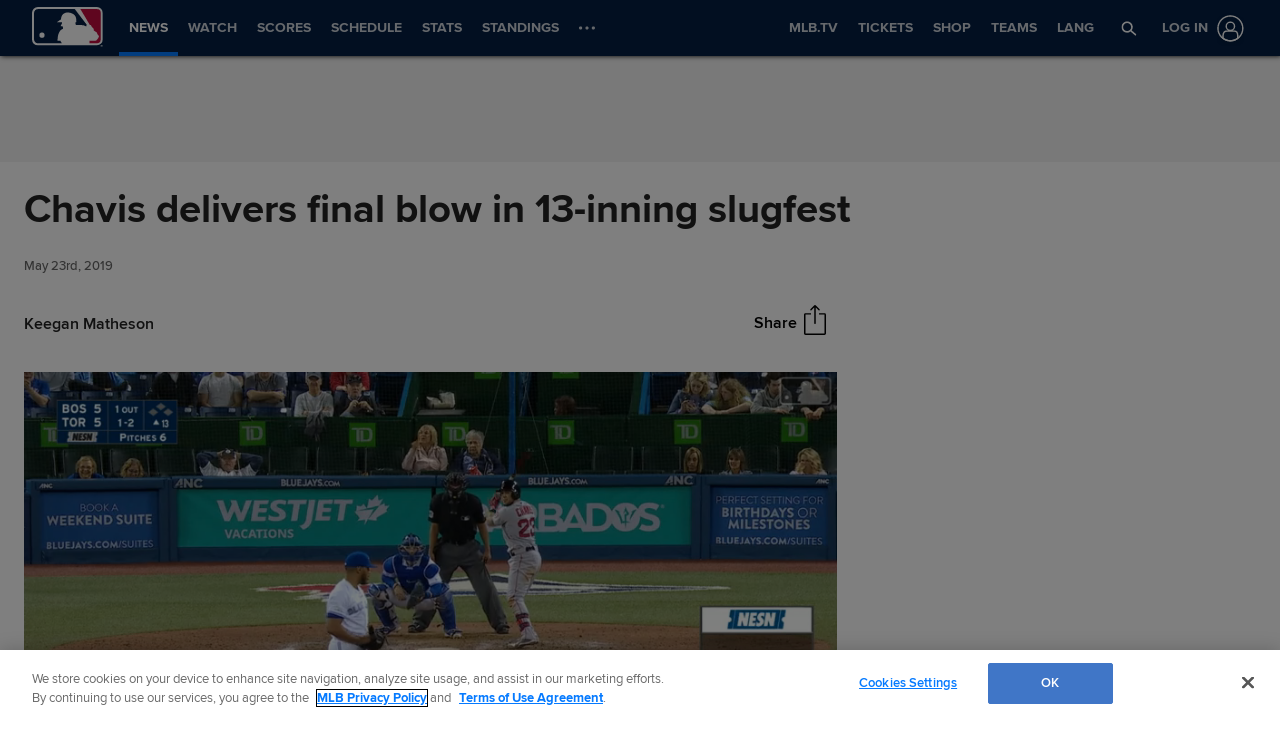

--- FILE ---
content_type: text/html; charset=utf-8
request_url: https://www.google.com/recaptcha/api2/aframe
body_size: 136
content:
<!DOCTYPE HTML><html><head><meta http-equiv="content-type" content="text/html; charset=UTF-8"></head><body><script nonce="8PoJL31qyBsNW6MZ5jGxBg">/** Anti-fraud and anti-abuse applications only. See google.com/recaptcha */ try{var clients={'sodar':'https://pagead2.googlesyndication.com/pagead/sodar?'};window.addEventListener("message",function(a){try{if(a.source===window.parent){var b=JSON.parse(a.data);var c=clients[b['id']];if(c){var d=document.createElement('img');d.src=c+b['params']+'&rc='+(localStorage.getItem("rc::a")?sessionStorage.getItem("rc::b"):"");window.document.body.appendChild(d);sessionStorage.setItem("rc::e",parseInt(sessionStorage.getItem("rc::e")||0)+1);localStorage.setItem("rc::h",'1769241745201');}}}catch(b){}});window.parent.postMessage("_grecaptcha_ready", "*");}catch(b){}</script></body></html>

--- FILE ---
content_type: application/javascript
request_url: https://builds.mlbstatic.com/mlb.com/web-apps/advanced-news/dist/362.fb134ebe552bd5b33a5f.bundle.js
body_size: 84968
content:
/*! For license information please see 362.fb134ebe552bd5b33a5f.bundle.js.LICENSE.txt */
(self.webpackChunkx_fede=self.webpackChunkx_fede||[]).push([[362],{10193:function(t,e,n){"use strict";n.d(e,{T:function(){return o},_:function(){return a}});var r=n(251),i=n(83206);function o(t,e,n){if(document.readyState===e||"complete"===document.readyState)return n(),{stop:r.Z};const o="complete"===e?"load":"DOMContentLoaded";return(0,i.O)(t,window,o,n,{once:!0})}function a(t,e){return new Promise((n=>{o(t,e,n)}))}},21337:function(t,e,n){"use strict";n.d(e,{Kk:function(){return a}});var r=n(65483),i=n(64933),o=n(25026);function a(t,e){if(window.requestIdleCallback&&window.cancelIdleCallback){const n=window.requestIdleCallback((0,i.zk)(t),e);return()=>window.cancelIdleCallback(n)}return function(t){const e=(0,o.m6)(),n=(0,r.iK)((()=>{t({didTimeout:!1,timeRemaining:()=>Math.max(0,50-((0,o.m6)()-e))})}),0);return()=>(0,r.gr)(n)}(t)}},63983:function(t,e,n){"use strict";n.d(e,{Xn:function(){return ae},k6:function(){return oe},zx:function(){return ne},$n:function(){return re},nw:function(){return ie},YO:function(){return Ce},Uo:function(){return te},q5:function(){return et},IE:function(){return ue},SZ:function(){return le},Ow:function(){return ee},$1:function(){return zn},X_:function(){return On},Gm:function(){return dr},FB:function(){return he},PA:function(){return Un},Sn:function(){return Qt},AX:function(){return Pn},p2:function(){return Dt},aT:function(){return Xt},VO:function(){return Yt},_r:function(){return J},Ch:function(){return ce},lk:function(){return Mt},gR:function(){return fe},iB:function(){return lr}});var r=n(32911),i=n(6129),o=n(92988),a=n(23150),s=n(83895),u=n(64933),c=n(2632),l=n(8678),f=n(92904),d=n(24507),h=n(68566),p=n(25026),g=n(54910),m=n(2799),v=n(88129);function _({vitalsByName:t,vitalsByReference:e},n,r={}){const i={name:n,startClocks:(0,p.$I)(),context:r.context,description:r.description},o={__dd_vital_reference:!0};return t.set(n,i),e.set(o,i),o}function y(t,{vitalsByName:e,vitalsByReference:n},r,i={}){const o="string"==typeof r?e.get(r):n.get(r);o&&(t(function(t,e,n,r){var i;return{name:t.name,type:"duration",startClocks:e,duration:(0,p._J)(e.timeStamp,r.timeStamp),context:(0,f.$e)(t.context,n.context),description:null!==(i=n.description)&&void 0!==i?i:t.description}}(o,o.startClocks,i,(0,p.$I)())),"string"==typeof r?e.delete(r):n.delete(r))}function b(t,e,n){if(t)for(const r of t){const t=r[e];t&&t(n)}}var w=n(68783),k=n(76876),x=n(13842),S=n(251),C=n(18679),A=n(57549),T=n(99262),E=n(7063),I=n(73603),R=n(94162),z=n(33234);function O(t){const e=(0,z.o)(t);return"string"===e||"function"===e||t instanceof RegExp}function N(t,e,n=!1){return t.some((t=>{try{if("function"==typeof t)return t(e);if(t instanceof RegExp)return t.test(e);if("string"==typeof t)return n?e.startsWith(t):t===e}catch(t){x.jf.error(t)}return!1}))}var P=n(94776);function U(){return window.crypto||window.msCrypto}function D(){return L(63)}let M;function L(t){return M||(M=(0,A.W_)(A.uh.CONSISTENT_TRACE_SAMPLING)&&function(){try{return crypto.getRandomValues(new BigUint64Array(1)),!0}catch(t){return!1}}()?j:$),M(t)}function j(t){let e=crypto.getRandomValues(new BigUint64Array(1))[0];return 63===t&&(e>>=BigInt("1")),e}function $(t){const e=U().getRandomValues(new Uint32Array(2));return 63===t&&(e[e.length-1]>>>=1),{toString(t=10){let n=e[1],r=e[0],i="";do{const e=n%t*4294967296+r;n=Math.floor(n/t),r=Math.floor(e/t),i=(e%t).toString(t)+i}while(n||r);return i}}}function B(t){const e=t.toString(16);return Array(17-e.length).join("0")+e}function V(t){0!==t.status||t.isAborted||(t.traceId=void 0,t.spanId=void 0,t.traceSampled=void 0)}function F(t,e,n,r){if(void 0===U()||!n.findTrackedSession())return;const i=t.allowedTracingUrls.find((t=>N([t.match],e.url,!0)));if(!i)return;const o=L(64);e.traceSampled=function(t,e){if(100===e)return!0;if(0===e)return!1;if("bigint"!=typeof t)return(0,I.y7)(e);const n=BigInt("1111111111111111111"),r=BigInt("0x10000000000000000");return Number(t*n%r)<=e/100*Number(r)}(o,t.traceSampleRate),(e.traceSampled||t.traceContextInjection===E.tg.ALL)&&(e.traceId=o,e.spanId=D(),r(function(t,e,n,r){const i={};return r.forEach((r=>{switch(r){case"datadog":Object.assign(i,{"x-datadog-origin":"rum","x-datadog-parent-id":e.toString(),"x-datadog-sampling-priority":n?"1":"0","x-datadog-trace-id":t.toString()});break;case"tracecontext":Object.assign(i,{traceparent:`00-0000000000000000${B(t)}-${B(e)}-0${n?"1":"0"}`,tracestate:`dd=s:${n?"1":"0"};o:rum`});break;case"b3":Object.assign(i,{b3:`${B(t)}-${B(e)}-${n?"1":"0"}`});break;case"b3multi":Object.assign(i,{"X-B3-TraceId":B(t),"X-B3-SpanId":B(e),"X-B3-Sampled":n?"1":"0"})}})),i}(e.traceId,e.spanId,e.traceSampled,i.propagatorTypes)))}const q=["tracecontext","datadog"];function W(t){const e=new Set;return Array.isArray(t.allowedTracingUrls)&&t.allowedTracingUrls.length>0&&t.allowedTracingUrls.forEach((t=>{O(t)?q.forEach((t=>e.add(t))):"object"===(0,z.o)(t)&&Array.isArray(t.propagatorTypes)&&t.propagatorTypes.forEach((t=>e.add(t)))})),Array.from(e)}var G=n(83206),H=n(99176);function Z(){x.jf.error("Error fetching the remote configuration.")}function K({ignoreInitIfSyntheticsWillInjectRum:t,startDeflateWorker:e},n,r,i,o){const a=(0,w.D)();let s,u,l,f;const d=r.observable.subscribe(g),h={};function g(){if(!l||!f||!r.isGranted())return;let t;if(d.unsubscribe(),f.trackViewsManually){if(!s)return;a.remove(s.callback),t=s.options}const e=o(f,u,t);a.drain(e)}function v(t){const n=(0,k.xT)();if(n&&(t=function(t){var e,n;return{...t,applicationId:"00000000-aaaa-0000-aaaa-000000000000",clientToken:"empty",sessionSampleRate:100,defaultPrivacyLevel:null!==(e=t.defaultPrivacyLevel)&&void 0!==e?e:null===(n=(0,k.Ad)())||void 0===n?void 0:n.getPrivacyLevel()}}(t)),l=t,(0,c.Uo)(function(t){var e;const n=(0,E.JZ)(t);return{session_replay_sample_rate:t.sessionReplaySampleRate,start_session_replay_recording_manually:t.startSessionReplayRecordingManually,trace_sample_rate:t.traceSampleRate,trace_context_injection:t.traceContextInjection,action_name_attribute:t.actionNameAttribute,use_allowed_tracing_urls:Array.isArray(t.allowedTracingUrls)&&t.allowedTracingUrls.length>0,selected_tracing_propagators:W(t),default_privacy_level:t.defaultPrivacyLevel,enable_privacy_for_action_name:t.enablePrivacyForActionName,use_excluded_activity_urls:Array.isArray(t.excludedActivityUrls)&&t.excludedActivityUrls.length>0,use_worker_url:!!t.workerUrl,compress_intake_requests:t.compressIntakeRequests,track_views_manually:t.trackViewsManually,track_user_interactions:t.trackUserInteractions,track_resources:t.trackResources,track_long_task:t.trackLongTasks,plugins:null===(e=t.plugins)||void 0===e?void 0:e.map((t=>{var e;return{name:t.name,...null===(e=t.getConfigurationTelemetry)||void 0===e?void 0:e.call(t)}})),track_feature_flags_for_events:t.trackFeatureFlagsForEvents,...n}}(t)),f)return void(0,m.W)("DD_RUM",t);const i=function(t){var e,n,r,i,o,a;if(void 0===t.trackFeatureFlagsForEvents||Array.isArray(t.trackFeatureFlagsForEvents)||x.jf.warn("trackFeatureFlagsForEvents should be an array"),!t.applicationId)return void x.jf.error("Application ID is not configured, no RUM data will be collected.");if(!(0,E.RJ)(t.sessionReplaySampleRate,"Session Replay")||!(0,E.RJ)(t.traceSampleRate,"Trace"))return;if(void 0!==t.excludedActivityUrls&&!Array.isArray(t.excludedActivityUrls))return void x.jf.error("Excluded Activity Urls should be an array");const s=function(t){if(void 0===t.allowedTracingUrls)return[];if(!Array.isArray(t.allowedTracingUrls))return void x.jf.error("Allowed Tracing URLs should be an array");if(0!==t.allowedTracingUrls.length&&void 0===t.service)return void x.jf.error("Service needs to be configured when tracing is enabled");const e=[];return t.allowedTracingUrls.forEach((t=>{O(t)?e.push({match:t,propagatorTypes:q}):function(t){const e=t;return"object"===(0,z.o)(e)&&O(e.match)&&Array.isArray(e.propagatorTypes)}(t)?e.push(t):x.jf.warn("Allowed Tracing Urls parameters should be a string, RegExp, function, or an object. Ignoring parameter",t)})),e}(t);if(!s)return;const u=(0,E.fP)(t);if(!u)return;const c=null!==(e=t.sessionReplaySampleRate)&&void 0!==e?e:0;return{applicationId:t.applicationId,version:t.version||void 0,actionNameAttribute:t.actionNameAttribute,sessionReplaySampleRate:c,startSessionReplayRecordingManually:void 0!==t.startSessionReplayRecordingManually?!!t.startSessionReplayRecordingManually:0===c,traceSampleRate:null!==(n=t.traceSampleRate)&&void 0!==n?n:100,rulePsr:(0,I.hj)(t.traceSampleRate)?t.traceSampleRate/100:void 0,allowedTracingUrls:s,excludedActivityUrls:null!==(r=t.excludedActivityUrls)&&void 0!==r?r:[],workerUrl:t.workerUrl,compressIntakeRequests:!!t.compressIntakeRequests,trackUserInteractions:!(null!==(i=t.trackUserInteractions)&&void 0!==i&&!i),trackViewsManually:!!t.trackViewsManually,trackResources:!(null!==(o=t.trackResources)&&void 0!==o&&!o),trackLongTasks:!(null!==(a=t.trackLongTasks)&&void 0!==a&&!a),subdomain:t.subdomain,defaultPrivacyLevel:(0,R.E5)(E.Jj,t.defaultPrivacyLevel)?t.defaultPrivacyLevel:E.Jj.MASK,enablePrivacyForActionName:!!t.enablePrivacyForActionName,customerDataTelemetrySampleRate:1,traceContextInjection:(0,R.E5)(E.tg,t.traceContextInjection)?t.traceContextInjection:E.tg.SAMPLED,plugins:t.plugins||[],trackFeatureFlagsForEvents:t.trackFeatureFlagsForEvents||[],...u}}(t);i&&(n||i.sessionStoreStrategyType?i.compressIntakeRequests&&!n&&e&&(u=e(i,"Datadog RUM",S.Z),!u)||(f=i,(0,C.y)().subscribe(S.Z),r.tryToInit(i.trackingConsent),g()):x.jf.warn("No storage available for session. We will not send any data."))}const N=t=>{a.add((e=>e.addDurationVital(t)))};return{init(e,n){e?((0,A.fG)(e.enableExperimentalFeatures),l=e,t&&(0,T.Y9)()||(b(e.plugins,"onInit",{initConfiguration:e,publicApi:n}),e.remoteConfigurationId?function(t,e){!function(t,e){const n=new XMLHttpRequest;(0,G.O)(t,n,"load",(function(){if(200===n.status){const t=JSON.parse(n.responseText);e(t.rum)}else Z()})),(0,G.O)(t,n,"error",(function(){Z()})),n.open("GET",function(t){return`https://sdk-configuration.${(0,H._)("rum",t)}/v1/${encodeURIComponent(t.remoteConfigurationId)}.json`}(t)),n.send()}(t,(n=>{e(function(t,e){return{...t,...e}}(t,n))}))}(e,v):v(e))):x.jf.error("Missing configuration")},get initConfiguration(){return l},getInternalContext:S.Z,stopSession:S.Z,addTiming(t,e=(0,p.n$)()){a.add((n=>n.addTiming(t,e)))},startView(t,e=(0,p.$I)()){const n=n=>{n.startView(t,e)};a.add(n),s||(s={options:t,callback:n},g())},setViewName(t){a.add((e=>e.setViewName(t)))},setViewContext(t){a.add((e=>e.setViewContext(t)))},setViewContextProperty(t,e){a.add((n=>n.setViewContextProperty(t,e)))},getViewContext:()=>h,addAction(t,e=n()){a.add((n=>n.addAction(t,e)))},addError(t,e=n()){a.add((n=>n.addError(t,e)))},addFeatureFlagEvaluation(t,e){a.add((n=>n.addFeatureFlagEvaluation(t,e)))},startDurationVital:(t,e)=>_(i,t,e),stopDurationVital(t,e){y(N,i,t,e)},addDurationVital:N}}function J(t,e,n={}){const v=(0,r.iv)(0),_=(0,i.W)("global",{customerDataTracker:v.getOrCreateTracker(2)}),y=(0,i.W)("user",{customerDataTracker:v.getOrCreateTracker(1),propertiesConfig:{id:{type:"string"},name:{type:"string"},email:{type:"string"}}}),w=(0,o.H)(),k={vitalsByName:new Map,vitalsByReference:new WeakMap};function x(){return function(t,e,n){return{context:t.getContext(),user:e.getContext(),hasReplay:!!n.isRecording()||void 0}}(_,y,e)}let S=K(n,x,w,k,((r,i,o)=>{r.storeContextsAcrossPages&&((0,a.ue)(r,_,"rum",2),(0,a.ue)(r,y,"rum",1)),v.setCompressionStatus(i?1:2);const u=t(r,e,v,x,o,i&&n.createDeflateEncoder?t=>n.createDeflateEncoder(r,i,t):s.G,w,k);return e.onRumStart(u.lifeCycle,r,u.session,u.viewHistory,i),S=function(t,e){return{init:t=>{(0,m.W)("DD_RUM",t)},initConfiguration:t.initConfiguration,...e}}(S,u),b(r.plugins,"onRumStart",{strategy:S}),u}));const C=(0,u.zk)((t=>{const e="object"==typeof t?t:{name:t};e.context&&v.getOrCreateTracker(3).updateCustomerData(e.context),S.startView(e),(0,c.eG)({feature:"start-view"})})),A=(0,l.r)({init:(0,u.zk)((t=>{S.init(t,A)})),setTrackingConsent:(0,u.zk)((t=>{w.update(t),(0,c.eG)({feature:"set-tracking-consent",tracking_consent:t})})),setViewName:(0,u.zk)((t=>{S.setViewName(t),(0,c.eG)({feature:"set-view-name"})})),setViewContext:(0,u.zk)((t=>{S.setViewContext(t),(0,c.eG)({feature:"set-view-context"})})),setViewContextProperty:(0,u.zk)(((t,e)=>{S.setViewContextProperty(t,e),(0,c.eG)({feature:"set-view-context-property"})})),getViewContext:(0,u.zk)((()=>((0,c.eG)({feature:"set-view-context-property"}),S.getViewContext()))),setGlobalContext:(0,u.zk)((t=>{_.setContext(t),(0,c.eG)({feature:"set-global-context"})})),getGlobalContext:(0,u.zk)((()=>_.getContext())),setGlobalContextProperty:(0,u.zk)(((t,e)=>{_.setContextProperty(t,e),(0,c.eG)({feature:"set-global-context"})})),removeGlobalContextProperty:(0,u.zk)((t=>_.removeContextProperty(t))),clearGlobalContext:(0,u.zk)((()=>_.clearContext())),getInternalContext:(0,u.zk)((t=>S.getInternalContext(t))),getInitConfiguration:(0,u.zk)((()=>(0,f.I8)(S.initConfiguration))),addAction:(t,e)=>{const n=(0,d.Xp)();(0,u.L6)((()=>{S.addAction({name:(0,h.N)(t),context:(0,h.N)(e),startClocks:(0,p.$I)(),type:"custom",handlingStack:n}),(0,c.eG)({feature:"add-action"})}))},addError:(t,e)=>{const n=(0,d.Xp)();(0,u.L6)((()=>{S.addError({error:t,handlingStack:n,context:(0,h.N)(e),startClocks:(0,p.$I)()}),(0,c.eG)({feature:"add-error"})}))},addTiming:(0,u.zk)(((t,e)=>{S.addTiming((0,h.N)(t),e)})),setUser:(0,u.zk)((t=>{(0,g.z)(t)&&y.setContext(t),(0,c.eG)({feature:"set-user"})})),getUser:(0,u.zk)((()=>y.getContext())),setUserProperty:(0,u.zk)(((t,e)=>{y.setContextProperty(t,e),(0,c.eG)({feature:"set-user"})})),removeUserProperty:(0,u.zk)((t=>y.removeContextProperty(t))),clearUser:(0,u.zk)((()=>y.clearContext())),startView:C,stopSession:(0,u.zk)((()=>{S.stopSession(),(0,c.eG)({feature:"stop-session"})})),addFeatureFlagEvaluation:(0,u.zk)(((t,e)=>{S.addFeatureFlagEvaluation((0,h.N)(t),(0,h.N)(e)),(0,c.eG)({feature:"add-feature-flag-evaluation"})})),getSessionReplayLink:(0,u.zk)((()=>e.getSessionReplayLink())),startSessionReplayRecording:(0,u.zk)((t=>{e.start(t),(0,c.eG)({feature:"start-session-replay-recording",force:t&&t.force})})),stopSessionReplayRecording:(0,u.zk)((()=>e.stop())),addDurationVital:(0,u.zk)(((t,e)=>{(0,c.eG)({feature:"add-duration-vital"}),S.addDurationVital({name:(0,h.N)(t),type:"duration",startClocks:(0,p.lO)(e.startTime),duration:e.duration,context:(0,h.N)(e&&e.context),description:(0,h.N)(e&&e.description)})})),startDurationVital:(0,u.zk)(((t,e)=>((0,c.eG)({feature:"start-duration-vital"}),S.startDurationVital((0,h.N)(t),{context:(0,h.N)(e&&e.context),description:(0,h.N)(e&&e.description)})))),stopDurationVital:(0,u.zk)(((t,e)=>{(0,c.eG)({feature:"stop-duration-vital"}),S.stopDurationVital("string"==typeof t?(0,h.N)(t):t,{context:(0,h.N)(e&&e.context),description:(0,h.N)(e&&e.description)})}))});return A}var X=n(38971),Y=n(9024),Q=n(73473),tt=n(59693);function et(){let t;const e=window;if(e.Zone&&(t=(0,tt.I)(e,"MutationObserver"),e.MutationObserver&&t===e.MutationObserver)){const n=new e.MutationObserver(S.Z),r=(0,tt.I)(n,"originalInstance");t=r&&r.constructor}return t||(t=e.MutationObserver),t}var nt=n(55801),rt=n(15123),it=n(68826);function ot(t,e,n){const r=(0,f.I8)(t),i=n(r);return(0,P.qP)(e).forEach((([e,n])=>at(t,r,e.split(/\.|(?=\[\])/),n))),i}function at(t,e,n,r){const[i,...o]=n;if("[]"!==i){if(st(t)&&st(e))return o.length>0?at(t[i],e[i],o,r):void function(t,e,n,r){const i=(0,z.o)(n);i===r?t[e]=(0,h.N)(n):"object"!==r||"undefined"!==i&&"null"!==i||(t[e]={})}(t,i,e[i],r)}else Array.isArray(t)&&Array.isArray(e)&&t.forEach(((t,n)=>at(t,e[n],o,r)))}function st(t){return"object"===(0,z.o)(t)}const ut={"view.name":"string","view.url":"string","view.referrer":"string"},ct={context:"object"},lt={service:"string",version:"string"};let ft;function dt(t,e,n,r){const i="view"===t.type||"error"===t.type,o=n.includes(t.type);if(i||o){const t=r.findFeatureFlagEvaluations(e);if(t&&!(0,R.Qr)(t))return t}}const ht=n(29307).l;var pt=n(78981),gt=n(69029);const mt=pt.TN;var vt=n(5343),_t=n(29100),yt=n(18057),bt=n(70170),wt=n(65989);const kt="initial_document",xt=[["document",t=>kt===t],["xhr",t=>"xmlhttprequest"===t],["fetch",t=>"fetch"===t],["beacon",t=>"beacon"===t],["css",(t,e)=>/\.css$/i.test(e)],["js",(t,e)=>/\.js$/i.test(e)],["image",(t,e)=>["image","img","icon"].includes(t)||null!==/\.(gif|jpg|jpeg|tiff|png|svg|ico)$/i.exec(e)],["font",(t,e)=>null!==/\.(woff|eot|woff2|ttf)$/i.exec(e)],["media",(t,e)=>["audio","video"].includes(t)||null!==/\.(mp3|mp4)$/i.exec(e)]];function St(...t){for(let e=1;e<t.length;e+=1)if(t[e-1]>t[e])return!1;return!0}function Ct(t){return"xmlhttprequest"===t.initiatorType||"fetch"===t.initiatorType}function At(t){const{duration:e,startTime:n,responseEnd:r}=t;return 0===e&&n<r?(0,p.c0)((0,p._J)(n,r)):(0,p.c0)(e)}function Tt(t){if(!It(t))return;const{startTime:e,fetchStart:n,workerStart:r,redirectStart:i,redirectEnd:o,domainLookupStart:a,domainLookupEnd:s,connectStart:u,secureConnectionStart:c,connectEnd:l,requestStart:f,responseStart:d,responseEnd:h}=t,p={download:Rt(e,d,h),first_byte:Rt(e,f,d)};return 0<r&&r<n&&(p.worker=Rt(e,r,n)),n<l&&(p.connect=Rt(e,u,l),u<=c&&c<=l&&(p.ssl=Rt(e,c,l))),n<s&&(p.dns=Rt(e,a,s)),e<o&&(p.redirect=Rt(e,i,o)),p}function Et(t){return t.duration>=0}function It(t){const e=St(t.startTime,t.fetchStart,t.domainLookupStart,t.domainLookupEnd,t.connectStart,t.connectEnd,t.requestStart,t.responseStart,t.responseEnd),n=!function(t){return t.redirectEnd>t.startTime}(t)||St(t.startTime,t.redirectStart,t.redirectEnd,t.fetchStart);return e&&n}function Rt(t,e,n){if(t<=e&&e<=n)return{duration:(0,p.c0)((0,p._J)(e,n)),start:(0,p.c0)((0,p._J)(t,e))}}function zt(t){return""===t.nextHopProtocol?void 0:t.nextHopProtocol}function Ot(t){return""===t.deliveryType?"other":t.deliveryType}function Nt(t){if(t.startTime<t.responseStart){const{encodedBodySize:e,decodedBodySize:n,transferSize:r}=t;return{size:n,encoded_body_size:e,decoded_body_size:n,transfer_size:r}}return{size:void 0,encoded_body_size:void 0,decoded_body_size:void 0,transfer_size:void 0}}function Pt(t){return t&&!(0,wt.i)(t)}const Ut=/data:(.+)?(;base64)?,/g;function Dt(t){return!(t.length<=24e3||"data:"!==t.substring(0,5)||(t=t.substring(0,24e3),0))}function Mt(t){return`${t.match(Ut)[0]}[...]`}let Lt=1;function jt(){const t=Lt;return Lt+=1,t}function $t(t){return(0,I.hj)(t)&&t<0?void 0:t}function Bt({lifeCycle:t,isChildEvent:e,onChange:n=S.Z}){const r={errorCount:0,longTaskCount:0,resourceCount:0,actionCount:0,frustrationCount:0},i=t.subscribe(13,(t=>{var i;if("view"!==t.type&&"vital"!==t.type&&e(t))switch(t.type){case"error":r.errorCount+=1,n();break;case"action":r.actionCount+=1,t.action.frustration&&(r.frustrationCount+=t.action.frustration.type.length),n();break;case"long_task":r.longTaskCount+=1,n();break;case"resource":(null===(i=t._dd)||void 0===i?void 0:i.discarded)||(r.resourceCount+=1,n())}}));return{stop:()=>{i.unsubscribe()},eventCounts:r}}var Vt,Ft=n(65483);function qt(t,e){return new Q.y((n=>{if(!window.PerformanceObserver)return;const r=t=>{const e=function(t){return t.filter((t=>!function(t){return!(t.entryType!==Vt.RESOURCE||Pt(t.name)&&Et(t))}(t)))}(t);e.length>0&&n.notify(e)};let i,o=!0;const a=new PerformanceObserver((0,u.zk)((t=>{o?i=(0,Ft.iK)((()=>r(t.getEntries()))):r(t.getEntries())})));try{a.observe(e)}catch(t){if([Vt.RESOURCE,Vt.NAVIGATION,Vt.LONG_TASK,Vt.PAINT].includes(e.type)){e.buffered&&(i=(0,Ft.iK)((()=>r(performance.getEntriesByType(e.type)))));try{a.observe({entryTypes:[e.type]})}catch(t){return}}}let s;return o=!1,function(t){!Wt&&void 0!==window.performance&&"getEntries"in performance&&"addEventListener"in performance&&(Wt=(0,G.O)(t,performance,"resourcetimingbufferfull",(()=>{performance.clearResourceTimings()})))}(t),Gt(Vt.FIRST_INPUT)||e.type!==Vt.FIRST_INPUT||({stop:s}=function(t,e){const n=(0,p.m6)();let r=!1;const{stop:i}=(0,G.y)(t,window,["click","mousedown","keydown","touchstart","pointerdown"],(e=>{if(!e.cancelable)return;const n={entryType:"first-input",processingStart:(0,p._q)(),processingEnd:(0,p._q)(),startTime:e.timeStamp,duration:0,name:"",cancelable:!1,target:null,toJSON:()=>({})};"pointerdown"===e.type?function(t,e){(0,G.y)(t,window,["pointerup","pointercancel"],(t=>{"pointerup"===t.type&&o(e)}),{once:!0})}(t,n):o(n)}),{passive:!0,capture:!0});return{stop:i};function o(t){if(!r){r=!0,i();const o=t.processingStart-t.startTime;o>=0&&o<(0,p.m6)()-n&&e(t)}}}(t,(t=>{r([t])}))),()=>{a.disconnect(),s&&s(),(0,Ft.gr)(i)}}))}let Wt;function Gt(t){return window.PerformanceObserver&&void 0!==PerformanceObserver.supportedEntryTypes&&PerformanceObserver.supportedEntryTypes.includes(t)}!function(t){t.EVENT="event",t.FIRST_INPUT="first-input",t.LARGEST_CONTENTFUL_PAINT="largest-contentful-paint",t.LAYOUT_SHIFT="layout-shift",t.LONG_TASK="longtask",t.LONG_ANIMATION_FRAME="long-animation-frame",t.NAVIGATION="navigation",t.PAINT="paint",t.RESOURCE="resource"}(Vt||(Vt={}));function Ht(t,e,n,r,i,o){return function(t,e,n){let r,i=!1;const o=(0,Ft.iK)((0,u.zk)((()=>l({hadActivity:!1}))),100),a=void 0!==n?(0,Ft.iK)((0,u.zk)((()=>l({hadActivity:!0,end:(0,p.n$)()}))),n):void 0,s=t.subscribe((({isBusy:t})=>{(0,Ft.gr)(o),(0,Ft.gr)(r);const e=(0,p.n$)();t||(r=(0,Ft.iK)((0,u.zk)((()=>l({hadActivity:!0,end:e}))),100))})),c=()=>{i=!0,(0,Ft.gr)(o),(0,Ft.gr)(r),(0,Ft.gr)(a),s.unsubscribe()};function l(t){i||(c(),e(t))}return{stop:c}}(function(t,e,n,r){return new Q.y((i=>{const o=[];let a,s=0;return o.push(e.subscribe(u),n.subscribe(u),qt(r,{type:Vt.RESOURCE}).subscribe((t=>{t.some((t=>!Zt(r,t.name)))&&u()})),t.subscribe(7,(t=>{Zt(r,t.url)||(void 0===a&&(a=t.requestIndex),s+=1,u())})),t.subscribe(8,(t=>{Zt(r,t.url)||void 0===a||t.requestIndex<a||(s-=1,u())}))),()=>{o.forEach((t=>t.unsubscribe()))};function u(){i.notify({isBusy:s>0})}}))}(t,e,n,r),i,o)}function Zt(t,e){return N(t.excludedActivityUrls,e)}function Kt(t){return t.nodeType===Node.TEXT_NODE}function Jt(t){return t.nodeType===Node.ELEMENT_NODE}function Xt(t){return Jt(t)&&Boolean(t.shadowRoot)}function Yt(t){const e=t;return!!e.host&&e.nodeType===Node.DOCUMENT_FRAGMENT_NODE&&Jt(e.host)}function Qt(t){return t.childNodes.length>0||Xt(t)}function te(t,e){let n=t.firstChild;for(;n;)e(n),n=n.nextSibling;Xt(t)&&e(t.shadowRoot)}function ee(t){return Yt(t)?t.host:t.parentNode}const ne={IGNORE:"ignore",HIDDEN:"hidden",ALLOW:E.Jj.ALLOW,MASK:E.Jj.MASK,MASK_USER_INPUT:E.Jj.MASK_USER_INPUT},re="data-dd-privacy",ie="hidden",oe="***",ae="[data-uri]",se={INPUT:!0,OUTPUT:!0,TEXTAREA:!0,SELECT:!0,OPTION:!0,DATALIST:!0,OPTGROUP:!0};function ue(t,e,n){if(n&&n.has(t))return n.get(t);const r=ee(t),i=r?ue(r,e,n):e,o=ce(le(t),i);return n&&n.set(t,o),o}function ce(t,e){switch(e){case ne.HIDDEN:case ne.IGNORE:return e}switch(t){case ne.ALLOW:case ne.MASK:case ne.MASK_USER_INPUT:case ne.HIDDEN:case ne.IGNORE:return t;default:return e}}function le(t){if(Jt(t)){if("BASE"===t.tagName)return ne.ALLOW;if("INPUT"===t.tagName){const e=t;if("password"===e.type||"email"===e.type||"tel"===e.type)return ne.MASK;if("hidden"===e.type)return ne.MASK;const n=e.getAttribute("autocomplete");if(n&&(n.startsWith("cc-")||n.endsWith("-password")))return ne.MASK}return t.matches(pe(ne.HIDDEN))?ne.HIDDEN:t.matches(pe(ne.MASK))?ne.MASK:t.matches(pe(ne.MASK_USER_INPUT))?ne.MASK_USER_INPUT:t.matches(pe(ne.ALLOW))?ne.ALLOW:function(t){if("SCRIPT"===t.nodeName)return!0;if("LINK"===t.nodeName){const t=e("rel");return/preload|prefetch/i.test(t)&&"script"===e("as")||"shortcut icon"===t||"icon"===t}if("META"===t.nodeName){const n=e("name"),r=e("rel"),i=e("property");return/^msapplication-tile(image|color)$/.test(n)||"application-name"===n||"icon"===r||"apple-touch-icon"===r||"shortcut icon"===r||"keywords"===n||"description"===n||/^(og|twitter|fb):/.test(i)||/^(og|twitter):/.test(n)||"pinterest"===n||"robots"===n||"googlebot"===n||"bingbot"===n||t.hasAttribute("http-equiv")||"author"===n||"generator"===n||"framework"===n||"publisher"===n||"progid"===n||/^article:/.test(i)||/^product:/.test(i)||"google-site-verification"===n||"yandex-verification"===n||"csrf-token"===n||"p:domain_verify"===n||"verify-v1"===n||"verification"===n||"shopify-checkout-api-token"===n}function e(e){return(t.getAttribute(e)||"").toLowerCase()}return!1}(t)?ne.IGNORE:void 0}}function fe(t,e){switch(e){case ne.MASK:case ne.HIDDEN:case ne.IGNORE:return!0;case ne.MASK_USER_INPUT:return Kt(t)?de(t.parentNode):de(t);default:return!1}}function de(t){if(!t||t.nodeType!==t.ELEMENT_NODE)return!1;const e=t;if("INPUT"===e.tagName)switch(e.type){case"button":case"color":case"reset":case"submit":return!1}return!!se[e.tagName]}function he(t,e,n){var r;const i=null===(r=t.parentElement)||void 0===r?void 0:r.tagName;let o=t.textContent||"";if(e&&!o.trim())return;const a=n;if("SCRIPT"===i)o=oe;else if(a===ne.HIDDEN)o=oe;else if(fe(t,a))if("DATALIST"===i||"SELECT"===i||"OPTGROUP"===i){if(!o.trim())return}else o="OPTION"===i?oe:o.replace(/\S/g,"x");return o}function pe(t){return`[${re}="${t}"], .dd-privacy-${t}`}const ge="data-dd-action-name";function me(t,e){const n=t.closest(`[${e}]`);if(n)return we(be(n.getAttribute(e).trim()))}const ve=[(t,e)=>{if("labels"in t&&t.labels&&t.labels.length>0)return xe(t.labels[0],e)},t=>{if("INPUT"===t.nodeName){const e=t,n=e.getAttribute("type");if("button"===n||"submit"===n||"reset"===n)return{name:e.value,nameSource:"text_content"}}},(t,e,n)=>{if("BUTTON"===t.nodeName||"LABEL"===t.nodeName||"button"===t.getAttribute("role"))return xe(t,e,n)},t=>ke(t,"aria-label"),(t,e,n)=>{const r=t.getAttribute("aria-labelledby");if(r)return{name:r.split(/\s+/).map((e=>function(t,e){return t.ownerDocument?t.ownerDocument.getElementById(e):null}(t,e))).filter((t=>Boolean(t))).map((t=>Se(t,e,n))).join(" "),nameSource:"text_content"}},t=>ke(t,"alt"),t=>ke(t,"name"),t=>ke(t,"title"),t=>ke(t,"placeholder"),(t,e)=>{if("options"in t&&t.options.length>0)return xe(t.options[0],e)}],_e=[(t,e,n)=>xe(t,e,n)];function ye(t,e,n,r){let i=t,o=0;for(;o<=10&&i&&"BODY"!==i.nodeName&&"HTML"!==i.nodeName&&"HEAD"!==i.nodeName;){for(const t of n){const n=t(i,e,r);if(n){const{name:t,nameSource:e}=n,r=t&&t.trim();if(r)return{name:we(be(r)),nameSource:e}}}if("FORM"===i.nodeName)break;i=i.parentElement,o+=1}}function be(t){return t.replace(/\s+/g," ")}function we(t){return t.length>100?`${(0,v._z)(t,100)} [...]`:t}function ke(t,e){return{name:t.getAttribute(e)||"",nameSource:"standard_attribute"}}function xe(t,e,n){return{name:Se(t,e,n)||"",nameSource:"text_content"}}function Se(t,e,n){if(!t.isContentEditable){if("innerText"in t){let r=t.innerText;const i=e=>{const n=t.querySelectorAll(e);for(let t=0;t<n.length;t+=1){const e=n[t];if("innerText"in e){const t=e.innerText;t&&t.trim().length>0&&(r=r.replace(t,""))}}};return i("[data-dd-action-name]"),e&&i(`[${e}]`),n&&i(`${pe(ne.HIDDEN)}, ${pe(ne.MASK)}`),r}return t.textContent}}const Ce=[ge,"data-testid","data-test","data-qa","data-cy","data-test-id","data-qa-id","data-testing","data-component","data-element","data-source-file"],Ae=[Re,function(t){if(t.id&&!Ie(t.id))return`#${CSS.escape(t.id)}`}],Te=[Re,function(t){if("BODY"===t.tagName)return;const e=t.classList;for(let n=0;n<e.length;n+=1){const r=e[n];if(!Ie(r))return`${CSS.escape(t.tagName)}.${CSS.escape(r)}`}},function(t){return CSS.escape(t.tagName)}];function Ee(t,e){if(!("isConnected"in(n=t)?n.isConnected:n.ownerDocument.documentElement.contains(n)))return;var n;let r,i=t;for(;i&&"HTML"!==i.nodeName;){const t=Oe(i,Ae,Ne,e,r);if(t)return t;r=Oe(i,Te,Pe,e,r)||Ue(ze(i),r),i=i.parentElement}return r}function Ie(t){return/[0-9]/.test(t)}function Re(t,e){if(e){const t=n(e);if(t)return t}for(const t of Ce){const e=n(t);if(e)return e}function n(e){if(t.hasAttribute(e))return`${CSS.escape(t.tagName)}[${e}="${CSS.escape(t.getAttribute(e))}"]`}}function ze(t){let e=t.parentElement.firstElementChild,n=1;for(;e&&e!==t;)e.tagName===t.tagName&&(n+=1),e=e.nextElementSibling;return`${CSS.escape(t.tagName)}:nth-of-type(${n})`}function Oe(t,e,n,r,i){for(const o of e){const e=o(t,r);if(e&&n(t,e,i))return Ue(e,i)}}function Ne(t,e,n){return 1===t.ownerDocument.querySelectorAll(Ue(e,n)).length}function Pe(t,e,n){let r;if(void 0===n)r=t=>t.matches(e);else{const t=function(){if(void 0===De)try{document.querySelector(":scope"),De=!0}catch(t){De=!1}return De}()?Ue(`${e}:scope`,n):Ue(e,n);r=e=>null!==e.querySelector(t)}let i=t.parentElement.firstElementChild;for(;i;){if(i!==t&&r(i))return!1;i=i.nextElementSibling}return!0}function Ue(t,e){return e?`${t}>${e}`:t}let De;const Me=p.WT;function Le(){const t=window.getSelection();return!t||t.isCollapsed}function je(t){return t.target instanceof Element&&!1!==t.isPrimary}function $e(t){return!(t.hasPageActivity||t.getUserActivity().input||t.getUserActivity().scroll||t.event.target.matches('input:not([type="checkbox"]):not([type="radio"]):not([type="button"]):not([type="submit"]):not([type="reset"]):not([type="range"]),textarea,select,[contenteditable],[contenteditable] *,canvas,a[href],a[href] *'))}const Be=10*p.WT,Ve=new Map;function Fe(t,e){Ve.set(t,e),Ve.forEach(((t,e)=>{(0,p._J)(e,(0,p._q)())>Be&&Ve.delete(e)}))}const qe=5*p.yR;function We(t,e,n,r){const i=(0,gt.p)({expireDelay:qe}),o=new Q.y;let a;t.subscribe(10,(()=>{i.reset()})),t.subscribe(5,c);const{stop:s}=function(t,{onPointerDown:e,onPointerUp:n}){let r,i,o={selection:!1,input:!1,scroll:!1};const a=[(0,G.O)(t,window,"pointerdown",(t=>{je(t)&&(r=Le(),o={selection:!1,input:!1,scroll:!1},i=e(t))}),{capture:!0}),(0,G.O)(t,window,"selectionchange",(()=>{r&&Le()||(o.selection=!0)}),{capture:!0}),(0,G.O)(t,window,"scroll",(()=>{o.scroll=!0}),{capture:!0,passive:!0}),(0,G.O)(t,window,"pointerup",(t=>{if(je(t)&&i){const e=o;n(i,t,(()=>e)),i=void 0}}),{capture:!0}),(0,G.O)(t,window,"input",(()=>{o.input=!0}),{capture:!0})];return{stop:()=>{a.forEach((t=>t.stop()))}}}(r,{onPointerDown:i=>function(t,e,n,r,i){const o=t.enablePrivacyForActionName?ue(r.target,t.defaultPrivacyLevel):ne.ALLOW;if(o===ne.HIDDEN)return;const a=function(t,e,n){const r=t.target.getBoundingClientRect(),i=Ee(t.target,n.actionNameAttribute);i&&Fe(t.timeStamp,i);const o=function(t,{enablePrivacyForActionName:e,actionNameAttribute:n},r){const i=me(t,ge)||n&&me(t,n);return i?{name:i,nameSource:"custom_attribute"}:r===ne.MASK?{name:"Masked Element",nameSource:"mask_placeholder"}:ye(t,n,ve,e)||ye(t,n,_e,e)||{name:"",nameSource:"blank"}}(t.target,n,e);return{type:"click",target:{width:Math.round(r.width),height:Math.round(r.height),selector:i},position:{x:Math.round(t.clientX-r.left),y:Math.round(t.clientY-r.top)},name:o.name,nameSource:o.nameSource}}(r,o,t);let s=!1;return Ht(e,n,i,t,(t=>{s=t.hadActivity}),100),{clickActionBase:a,hadActivityOnPointerDown:()=>s}}(r,t,e,i,n),onPointerUp:({clickActionBase:a,hadActivityOnPointerDown:s},c,l)=>{!function(t,e,n,r,i,o,a,s,u,c,l){var f;const d=Ge(e,i,c,s,u);a(d);const h=null===(f=null==s?void 0:s.target)||void 0===f?void 0:f.selector;h&&Fe(u.timeStamp,h);const{stop:p}=Ht(e,n,r,t,(t=>{t.hadActivity&&t.end<d.startClocks.timeStamp?d.discard():t.hadActivity?d.stop(t.end):l()?d.stop(d.startClocks.timeStamp):d.stop()}),Be),g=e.subscribe(5,(({endClocks:t})=>{d.stop(t.timeStamp)})),m=o.subscribe((()=>{d.stop()}));d.stopObservable.subscribe((()=>{g.unsubscribe(),p(),m.unsubscribe()}))}(r,t,e,n,i,o,u,a,c,l,s)}});return{stop:()=>{c(),o.notify(),s()},actionContexts:{findActionId:t=>i.findAll(t)}};function u(t){if(!a||!a.tryAppend(t)){const e=t.clone();a=function(t,e){const n=[];let r,i=0;function o(t){t.stopObservable.subscribe(a),n.push(t),(0,Ft.gr)(r),r=(0,Ft.iK)(s,Me)}function a(){1===i&&n.every((t=>t.isStopped()))&&(i=2,e(n))}function s(){(0,Ft.gr)(r),0===i&&(i=1,a())}return o(t),{tryAppend:t=>{return 0===i&&(n.length>0&&(e=n[n.length-1].event,r=t.event,!(e.target===r.target&&(a=e,u=r,Math.sqrt(Math.pow(a.clientX-u.clientX,2)+Math.pow(a.clientY-u.clientY,2))<=100)&&e.timeStamp-r.timeStamp<=Me))?(s(),!1):(o(t),!0));var e,r,a,u},stop:()=>{s()}}}(t,(t=>{!function(t,e){const{isRage:n}=function(t,e){if(function(t){if(t.some((t=>t.getUserActivity().selection||t.getUserActivity().scroll)))return!1;for(let e=0;e<t.length-2;e+=1)if(t[e+3-1].event.timeStamp-t[e].event.timeStamp<=p.WT)return!0;return!1}(t))return e.addFrustration("rage_click"),t.some($e)&&e.addFrustration("dead_click"),e.hasError&&e.addFrustration("error_click"),{isRage:!0};const n=t.some((t=>t.getUserActivity().selection));return t.forEach((t=>{t.hasError&&t.addFrustration("error_click"),$e(t)&&!n&&t.addFrustration("dead_click")})),{isRage:!1}}(t,e);n?(t.forEach((t=>t.discard())),e.stop((0,p.n$)()),e.validate(t.map((t=>t.event)))):(e.discard(),t.forEach((t=>t.validate())))}(t,e)}))}}function c(){a&&a.stop()}}function Ge(t,e,n,r,i){const o=(0,v.DO)(),a=(0,p.$I)(),s=e.add(o,a.relative),u=Bt({lifeCycle:t,isChildEvent:t=>void 0!==t.action&&(Array.isArray(t.action.id)?t.action.id.includes(o):t.action.id===o)});let c,l=0;const f=[],d=new Q.y;function h(t){0===l&&(c=t,l=1,c?s.close((0,p.ni)(c)):s.remove(),u.stop(),d.notify())}return{event:i,stop:h,stopObservable:d,get hasError(){return u.eventCounts.errorCount>0},get hasPageActivity(){return void 0!==c},getUserActivity:n,addFrustration:t=>{f.push(t)},startClocks:a,isStopped:()=>1===l||2===l,clone:()=>Ge(t,e,n,r,i),validate:e=>{if(h(),1!==l)return;const{resourceCount:n,errorCount:s,longTaskCount:d}=u.eventCounts,g={duration:c&&(0,p._J)(a.timeStamp,c),startClocks:a,id:o,frustrationTypes:f,counts:{resourceCount:n,errorCount:s,longTaskCount:d},events:null!=e?e:[i],event:i,...r};t.notify(0,g),l=2},discard:()=>{h(),l=2}}}function He(t,e){const n=Ze(t)?{action:{id:t.id,loading_time:$t((0,p.c0)(t.duration)),frustration:{type:t.frustrationTypes},error:{count:t.counts.errorCount},long_task:{count:t.counts.longTaskCount},resource:{count:t.counts.resourceCount}},_dd:{action:{target:t.target,position:t.position,name_source:t.nameSource}}}:void 0,r=Ze(t)?void 0:t.context,i=(0,f.$e)({action:{id:(0,v.DO)(),target:{name:t.name},type:t.type},date:t.startClocks.timeStamp,type:"action",view:{in_foreground:e.wasInPageStateAt("active",t.startClocks.relative)}},n),o=Ze(t)?{events:t.events}:{};return!Ze(t)&&t.handlingStack&&(o.handlingStack=t.handlingStack),{customerContext:r,rawRumEvent:i,startTime:t.startClocks.relative,domainContext:o}}function Ze(t){return"custom"!==t.type}var Ke=n(21315),Je=n(45242),Xe=n(22685),Ye=n(42419),Qe=n(86296),tn=n(73670);function en(t,e){const n={date:t.startClocks.timeStamp,error:{id:(0,v.DO)(),message:t.message,source:t.source,stack:t.stack,handling_stack:t.handlingStack,component_stack:t.componentStack,type:t.type,handling:t.handling,causes:t.causes,source_type:"browser",fingerprint:t.fingerprint,csp:t.csp},type:"error",view:{in_foreground:e.wasInPageStateAt("active",t.startClocks.relative)}},r={error:t.originalError,handlingStack:t.handlingStack};return{rawRumEvent:n,startTime:t.startClocks.relative,domainContext:r}}var nn=n(21337);const rn=p.WT,on=new WeakSet;function an(t){return(0,p.WK)(t.startTime,t.duration)}var sn=n(10193);const un=2*p.yR;function cn(t){const e=function(t){const e=t.querySelector("meta[name=dd-trace-id]"),n=t.querySelector("meta[name=dd-trace-time]");return ln(e&&e.content,n&&n.content)}(t)||function(t){const e=function(t){for(let e=0;e<t.childNodes.length;e+=1){const n=fn(t.childNodes[e]);if(n)return n}if(t.body)for(let e=t.body.childNodes.length-1;e>=0;e-=1){const n=t.body.childNodes[e],r=fn(n);if(r)return r;if(!Kt(n))break}}(t);if(e)return ln((0,v.MY)(e,"trace-id"),(0,v.MY)(e,"trace-time"))}(t);if(e&&!(e.traceTime<=(0,p.m6)()-un))return e.traceId}function ln(t,e){const n=e&&Number(e);if(t&&n)return{traceId:t,traceTime:n}}function fn(t){if(t&&function(t){return t.nodeType===Node.COMMENT_NODE}(t)){const e=/^\s*DATADOG;(.*?)\s*$/.exec(t.data);if(e)return e[1]}}function dn(){if(Gt(Vt.NAVIGATION)){const t=performance.getEntriesByType(Vt.NAVIGATION)[0];if(t)return t}const t=function(){const t={},e=performance.timing;for(const n in e)if((0,I.hj)(e[n])){const r=n,i=e[r];t[r]=0===i?0:(0,p.ni)(i)}return t}(),e={entryType:Vt.NAVIGATION,initiatorType:"navigation",name:window.location.href,startTime:0,duration:t.loadEventEnd,decodedBodySize:0,encodedBodySize:0,transferSize:0,workerStart:0,toJSON:()=>({...e,toJSON:void 0}),...t};return e}function hn(t,e,n=dn){(0,sn.T)(t,"interactive",(()=>{const t=n(),r=Object.assign(t.toJSON(),{entryType:Vt.RESOURCE,initiatorType:kt,duration:t.responseEnd,traceId:cn(document),toJSON:()=>({...r,toJSON:void 0})});e(r)}))}function pn(t,e,n,r=function(){const t=[];function e(e){let r;if(e.didTimeout){const t=performance.now();r=()=>30-(performance.now()-t)}else r=e.timeRemaining.bind(e);for(;r()>0&&t.length;)t.shift()();t.length&&n()}function n(){(0,nn.Kk)(e,{timeout:rn})}return{push(e){1===t.push(e)&&n()}}}(),i=hn){t.subscribe(8,(t=>{a((()=>function(t,e,n){const r=function(t){if(!performance||!("getEntriesByName"in performance))return;const e=performance.getEntriesByName(t.url,"resource");if(!e.length||!("toJSON"in e[0]))return;const n=e.filter((t=>!on.has(t))).filter((t=>Et(t)&&It(t))).filter((e=>{return n=e,r=t.startClocks.relative,i=an({startTime:t.startClocks.relative,duration:t.duration}),n.startTime>=r-1&&an(n)<=(0,p.WK)(i,1);var n,r,i}));return 1===n.length?(on.add(n[0]),n[0].toJSON()):void 0}(t),i=r?(0,p.DY)(r.startTime):t.startClocks,o=function(t,e){if(t.traceSampled&&t.traceId&&t.spanId)return{_dd:{span_id:t.spanId.toString(),trace_id:t.traceId.toString(),rule_psr:e.rulePsr}}}(t,e);if(!e.trackResources&&!o)return;const a="xhr"===t.type?"xhr":"fetch",s=r?mn(r):void 0,u=function(t,e,n){return t.wasInPageStateDuringPeriod("frozen",e.relative,n)?void 0:(0,p.c0)(n)}(n,i,t.duration),c=(0,f.$e)({date:i.timeStamp,resource:{id:(0,v.DO)(),type:a,duration:u,method:t.method,status_code:t.status,protocol:r&&zt(r),url:Dt(t.url)?Mt(t.url):t.url,delivery_type:r&&Ot(r)},type:"resource",_dd:{discarded:!e.trackResources}},o,s);return{startTime:i.relative,rawRumEvent:c,domainContext:{performanceEntry:r,xhr:t.xhr,response:t.response,requestInput:t.input,requestInit:t.init,error:t.error,isAborted:t.isAborted,handlingStack:t.handlingStack}}}(t,e,n)))}));const o=qt(e,{type:Vt.RESOURCE,buffered:!0}).subscribe((t=>{for(const n of t)Ct(n)||a((()=>gn(n,e)))}));function a(e){r.push((()=>{const n=e();n&&t.notify(12,n)}))}return i(e,(t=>{a((()=>gn(t,e)))})),{stop:()=>{o.unsubscribe()}}}function gn(t,e){const n=(0,p.DY)(t.startTime),r=function(t,e){if(t.traceId)return{_dd:{trace_id:t.traceId,span_id:D().toString(),rule_psr:e.rulePsr}}}(t,e);if(!e.trackResources&&!r)return;const i=function(t){const e=t.name;if(!(0,bt.jv)(e))return(0,c.eJ)(`Failed to construct URL for "${t.name}"`),"other";const n=(0,bt.ye)(e);for(const[e,r]of xt)if(r(t.initiatorType,n))return e;return"other"}(t),o=mn(t),a=(0,f.$e)({date:n.timeStamp,resource:{id:(0,v.DO)(),type:i,url:t.name,status_code:(s=t.responseStatus,0===s?void 0:s),protocol:zt(t),delivery_type:Ot(t)},type:"resource",_dd:{discarded:!e.trackResources}},r,o);var s;return{startTime:n.relative,rawRumEvent:a,domainContext:{performanceEntry:t}}}function mn(t){const{renderBlockingStatus:e}=t;return{resource:{duration:At(t),render_blocking_status:e,...Nt(t),...Tt(t)}}}const vn=10*p.yR;const _n=10*p.yR;function yn(t,e=window){let n,r;return"hidden"===document.visibilityState?n=0:(n=1/0,({stop:r}=(0,G.y)(t,e,["pagehide","visibilitychange"],(t=>{"pagehide"!==t.type&&"hidden"!==document.visibilityState||(n=t.timeStamp,r())}),{capture:!0}))),{get timeStamp(){return n},stop(){null==r||r()}}}function bn(t,e,n){const r={},{stop:i}=function(t,e,n=dn){return function(t,e){let n;const{stop:r}=(0,sn.T)(t,"complete",(()=>{n=(0,Ft.iK)((()=>e()))}));return{stop:()=>{r(),(0,Ft.gr)(n)}}}(t,(()=>{const t=n();(function(t){return t.loadEventEnd<=0})(t)||e(function(t){return{domComplete:t.domComplete,domContentLoaded:t.domContentLoadedEventEnd,domInteractive:t.domInteractive,loadEvent:t.loadEventEnd,firstByte:t.responseStart>=0&&t.responseStart<=(0,p._q)()?t.responseStart:void 0}}(t))}))}(t,(t=>{e(t.loadEvent),r.navigationTimings=t,n()})),o=yn(t),{stop:a}=function(t,e,i){return{stop:qt(t,{type:Vt.PAINT,buffered:!0}).subscribe((t=>{const i=t.find((t=>"first-contentful-paint"===t.name&&t.startTime<e.timeStamp&&t.startTime<vn));var o;i&&(o=i.startTime,r.firstContentfulPaint=o,n())})).unsubscribe}}(t,o),{stop:s}=function(t,e,i,o){let a=1/0;const{stop:s}=(0,G.y)(t,i,["pointerdown","keydown"],(t=>{a=t.timeStamp}),{capture:!0,once:!0});let u=0;const c=qt(t,{type:Vt.LARGEST_CONTENTFUL_PAINT,buffered:!0}).subscribe((i=>{const o=(0,P.dF)(i,(t=>t.entryType===Vt.LARGEST_CONTENTFUL_PAINT&&t.startTime<a&&t.startTime<e.timeStamp&&t.startTime<_n&&t.size>u));if(o){let e;o.element&&(e=Ee(o.element,t.actionNameAttribute)),s={value:o.startTime,targetSelector:e,resourceUrl:o.url},r.largestContentfulPaint=s,n(),u=o.size}var s}));return{stop:()=>{s(),c.unsubscribe()}}}(t,o,window),{stop:u}=function(t,e,i){const o=qt(t,{type:Vt.FIRST_INPUT,buffered:!0}).subscribe((i=>{const o=i.find((t=>t.startTime<e.timeStamp));if(o){const e=(0,p._J)(o.startTime,o.processingStart);let i;o.target&&Jt(o.target)&&(i=Ee(o.target,t.actionNameAttribute)),a={delay:e>=0?e:0,time:o.startTime,targetSelector:i},r.firstInput=a,n()}var a}));return{stop:()=>{o.unsubscribe()}}}(t,o);return{stop:function(){i(),a(),s(),u(),o.stop()},initialViewMetrics:r}}function wn({x:t,y:e,width:n,height:r}){return{x:t,y:e,width:n,height:r}}const kn=5*p.WT,xn=p.WT;function Sn(){return Gt(Vt.LAYOUT_SHIFT)&&"WeakRef"in window}let Cn,An=0,Tn=1/0,En=0;const In=()=>Cn?An:window.performance.interactionCount||0,Rn=1*p.yR;function zn(){let t;const e=window.visualViewport;return t=e?e.pageLeft-e.offsetLeft:void 0!==window.scrollX?window.scrollX:window.pageXOffset||0,Math.round(t)}function On(){let t;const e=window.visualViewport;return t=e?e.pageTop-e.offsetTop:void 0!==window.scrollY?window.scrollY:window.pageYOffset||0,Math.round(t)}let Nn;function Pn(t){return Nn||(Nn=function(t){return new Q.y((e=>{const{throttled:n}=(0,S.P)((()=>{e.notify(Un())}),200);return(0,G.O)(t,window,"resize",n,{capture:!0,passive:!0}).stop}))}(t)),Nn}function Un(){const t=window.visualViewport;return t?{width:Number(t.width*t.scale),height:Number(t.height*t.scale)}:{width:Number(window.innerWidth||0),height:Number(window.innerHeight||0)}}const Dn=p.WT;function Mn(t,e,n,r,i,o,a){const s={},{stop:c,setLoadEvent:l}=function(t,e,n,r,o,a,u){let c="initial_load"===o,l=!0;const f=[],d=yn(r);function h(){if(!l&&!c&&f.length>0){const e=Math.max(...f);e<d.timeStamp&&(t=e,s.loadingTime=t,i())}var t}const{stop:g}=Ht(t,e,n,r,(t=>{l&&(l=!1,t.hadActivity&&f.push((0,p._J)(a.timeStamp,t.end)),h())}));return{stop:()=>{g(),d.stop()},setLoadEvent:t=>{c&&(c=!1,f.push(t),h())}}}(t,e,n,r,o,a),{stop:f}=function(t,e,n,r=function(t,e=Dn){return new Q.y((n=>{if(window.ResizeObserver){const r=(0,S.P)((function(){n.notify(function(){const t=On(),{height:e}=Un();return{scrollHeight:Math.round((document.scrollingElement||document.documentElement).scrollHeight),scrollDepth:Math.round(e+t),scrollTop:t}}())}),e,{leading:!1,trailing:!0}),i=document.scrollingElement||document.documentElement,o=new ResizeObserver((0,u.zk)(r.throttled));i&&o.observe(i);const a=(0,G.O)(t,window,"scroll",r.throttled,{passive:!0});return()=>{r.cancel(),o.disconnect(),a.stop()}}}))}(t)){let i=0,o=0,a=0;const s=r.subscribe((({scrollDepth:t,scrollTop:r,scrollHeight:s})=>{let u=!1;if(t>i&&(i=t,u=!0),s>o){o=s;const t=(0,p._q)();a=(0,p._J)(e.relative,t),u=!0}u&&n({maxDepth:Math.min(i,o),maxDepthScrollTop:r,maxScrollHeight:o,maxScrollHeightTime:a})}));return{stop:()=>s.unsubscribe()}}(r,a,(t=>{s.scroll=t})),{stop:d}=function(t,e,n){if(!Sn())return{stop:S.Z};let r,i=0;n({value:0});const o=function(){let t,e,n=0,r=0;return{update:i=>{let o;return void 0===t||i.startTime-e>=xn||i.startTime-t>=kn?(t=e=i.startTime,r=n=i.value,o=!0):(n+=i.value,e=i.startTime,o=i.value>r,o&&(r=i.value)),{cumulatedValue:n,isMaxValue:o}}}}(),a=qt(t,{type:Vt.LAYOUT_SHIFT,buffered:!0}).subscribe((a=>{var s;for(const u of a){if(u.hadRecentInput||u.startTime<e)continue;const{cumulatedValue:a,isMaxValue:c}=o.update(u);if(c){const t=u.sources.find((t=>!!t.node&&Jt(t.node)));r={target:(null==t?void 0:t.node)?new WeakRef(t.node):void 0,time:(0,p._J)(e,u.startTime),previousRect:null==t?void 0:t.previousRect,currentRect:null==t?void 0:t.currentRect}}if(a>i){i=a;const e=null===(s=null==r?void 0:r.target)||void 0===s?void 0:s.deref();n({value:(0,I.NM)(i,4),targetSelector:e&&Ee(e,t.actionNameAttribute),time:null==r?void 0:r.time,previousRect:(null==r?void 0:r.previousRect)?wn(r.previousRect):void 0,currentRect:(null==r?void 0:r.currentRect)?wn(r.currentRect):void 0})}}}));return{stop:()=>{a.unsubscribe()}}}(r,a.relative,(t=>{s.cumulativeLayoutShift=t,i()})),{stop:h,getInteractionToNextPaint:g,setViewEnd:m}=function(t,e,n){if(!(Gt(Vt.EVENT)&&window.PerformanceEventTiming&&"interactionId"in PerformanceEventTiming.prototype))return{getInteractionToNextPaint:()=>{},setViewEnd:S.Z,stop:S.Z};const{getViewInteractionCount:r,stopViewInteractionCount:i}=function(t){"interactionCount"in performance||Cn||(Cn=new window.PerformanceObserver((0,u.zk)((t=>{t.getEntries().forEach((t=>{const e=t;e.interactionId&&(Tn=Math.min(Tn,e.interactionId),En=Math.max(En,e.interactionId),An=(En-Tn)/7+1)}))}))),Cn.observe({type:"event",buffered:!0,durationThreshold:0}));const e="initial_load"===t?0:In();let n={stopped:!1};function r(){return In()-e}return{getViewInteractionCount:()=>n.stopped?n.interactionCount:r(),stopViewInteractionCount:()=>{n={stopped:!0,interactionCount:r()}}}}(n);let o=1/0;const a=function(t){const e=[];function n(){e.sort(((t,e)=>e.duration-t.duration)).splice(10)}return{process(t){const r=e.findIndex((e=>t.interactionId===e.interactionId)),i=e[e.length-1];-1!==r?t.duration>e[r].duration&&(e[r]=t,n()):(e.length<10||t.duration>i.duration)&&(e.push(t),n())},estimateP98Interaction(){const n=Math.min(e.length-1,Math.floor(t()/50));return e[n]}}}(r);let s,c,l=-1;function f(n){for(const t of n)t.interactionId&&t.startTime>=e&&t.startTime<=o&&a.process(t);const r=a.estimateP98Interaction();r&&r.duration!==l&&(l=r.duration,c=(0,p._J)(e,r.startTime),s=function(t){const e=Ve.get(t);return Ve.delete(t),e}(r.startTime),!s&&r.target&&Jt(r.target)&&(s=Ee(r.target,t.actionNameAttribute)))}const d=qt(t,{type:Vt.FIRST_INPUT,buffered:!0}).subscribe(f),h=qt(t,{type:Vt.EVENT,durationThreshold:40,buffered:!0}).subscribe(f);return{getInteractionToNextPaint:()=>l>=0?{value:Math.min(l,Rn),targetSelector:s,time:c}:r()?{value:0}:void 0,setViewEnd:t=>{o=t,i()},stop:()=>{h.unsubscribe(),d.unsubscribe()}}}(r,a.relative,o);return{stop:()=>{c(),d(),f()},stopINPTracking:h,setLoadEvent:l,setViewEnd:m,getCommonViewMetrics:()=>(s.interactionToNextPaint=g(),s)}}const Ln=5*p.yR,jn=5*p.yR;function $n(t){const e=t.indexOf("?");return e<0?t:t.slice(0,e)}function Bn(t,e,n,r,o,a,s,u,c,l,f){return t.subscribe(4,(e=>t.notify(12,function(t,e,n,r){var i,o,a,s,u,c,l,f,d,h,g,m,v,_,y,b;const w=n.getReplayStats(t.id),k=r.findAll(t.startClocks.relative,t.duration),x={_dd:{document_version:t.documentVersion,replay_stats:w,page_states:k,configuration:{start_session_replay_recording_manually:e.startSessionReplayRecordingManually}},date:t.startClocks.timeStamp,type:"view",view:{action:{count:t.eventCounts.actionCount},frustration:{count:t.eventCounts.frustrationCount},cumulative_layout_shift:null===(i=t.commonViewMetrics.cumulativeLayoutShift)||void 0===i?void 0:i.value,cumulative_layout_shift_time:(0,p.c0)(null===(o=t.commonViewMetrics.cumulativeLayoutShift)||void 0===o?void 0:o.time),cumulative_layout_shift_target_selector:null===(a=t.commonViewMetrics.cumulativeLayoutShift)||void 0===a?void 0:a.targetSelector,first_byte:(0,p.c0)(null===(s=t.initialViewMetrics.navigationTimings)||void 0===s?void 0:s.firstByte),dom_complete:(0,p.c0)(null===(u=t.initialViewMetrics.navigationTimings)||void 0===u?void 0:u.domComplete),dom_content_loaded:(0,p.c0)(null===(c=t.initialViewMetrics.navigationTimings)||void 0===c?void 0:c.domContentLoaded),dom_interactive:(0,p.c0)(null===(l=t.initialViewMetrics.navigationTimings)||void 0===l?void 0:l.domInteractive),error:{count:t.eventCounts.errorCount},first_contentful_paint:(0,p.c0)(t.initialViewMetrics.firstContentfulPaint),first_input_delay:(0,p.c0)(null===(f=t.initialViewMetrics.firstInput)||void 0===f?void 0:f.delay),first_input_time:(0,p.c0)(null===(d=t.initialViewMetrics.firstInput)||void 0===d?void 0:d.time),first_input_target_selector:null===(h=t.initialViewMetrics.firstInput)||void 0===h?void 0:h.targetSelector,interaction_to_next_paint:(0,p.c0)(null===(g=t.commonViewMetrics.interactionToNextPaint)||void 0===g?void 0:g.value),interaction_to_next_paint_time:(0,p.c0)(null===(m=t.commonViewMetrics.interactionToNextPaint)||void 0===m?void 0:m.time),interaction_to_next_paint_target_selector:null===(v=t.commonViewMetrics.interactionToNextPaint)||void 0===v?void 0:v.targetSelector,is_active:t.isActive,name:t.name,largest_contentful_paint:(0,p.c0)(null===(_=t.initialViewMetrics.largestContentfulPaint)||void 0===_?void 0:_.value),largest_contentful_paint_target_selector:null===(y=t.initialViewMetrics.largestContentfulPaint)||void 0===y?void 0:y.targetSelector,load_event:(0,p.c0)(null===(b=t.initialViewMetrics.navigationTimings)||void 0===b?void 0:b.loadEvent),loading_time:$t((0,p.c0)(t.commonViewMetrics.loadingTime)),loading_type:t.loadingType,long_task:{count:t.eventCounts.longTaskCount},performance:Vn(t.commonViewMetrics,t.initialViewMetrics),resource:{count:t.eventCounts.resourceCount},time_spent:(0,p.c0)(t.duration)},display:t.commonViewMetrics.scroll?{scroll:{max_depth:t.commonViewMetrics.scroll.maxDepth,max_depth_scroll_top:t.commonViewMetrics.scroll.maxDepthScrollTop,max_scroll_height:t.commonViewMetrics.scroll.maxScrollHeight,max_scroll_height_time:(0,p.c0)(t.commonViewMetrics.scroll.maxScrollHeightTime)}}:void 0,session:{has_replay:!!w||void 0,is_active:!!t.sessionIsActive&&void 0},privacy:{replay_level:e.defaultPrivacyLevel}};return(0,R.Qr)(t.customTimings)||(x.view.custom_timings=(0,R.Q8)(t.customTimings,p.c0)),{rawRumEvent:x,startTime:t.startClocks.relative,domainContext:{location:t.location}}}(e,n,c,u)))),e.register(0,(({startTime:t,eventType:e})=>{const{service:n,version:r,id:i,name:o,context:a}=l.findView(t);return{type:e,service:n,version:r,context:a,view:{id:i,name:o}}})),function(t,e,n,r,o,a,s,u){const c=new Set;let l,f=d("initial_load",(0,p.cQ)(),u);function d(a,s,u){const l=function(t,e,n,r,o,a,s=(0,p.$I)(),u){const c=(0,v.DO)(),l=new Q.y,f={};let d,h=0;const g=(0,R.mv)(o),m=(0,i.W)();let _=!0,y=null==u?void 0:u.name;const b=(null==u?void 0:u.service)||r.service,w=(null==u?void 0:u.version)||r.version,k=null==u?void 0:u.context;k&&m.setContext(k);const C={id:c,name:y,startClocks:s,service:b,version:w,context:k};t.notify(1,C),t.notify(2,C);const{throttled:A,cancel:T}=(0,S.P)(B,3e3,{leading:!1}),{setLoadEvent:E,setViewEnd:I,stop:z,stopINPTracking:O,getCommonViewMetrics:N}=Mn(t,e,n,r,$,a,s),{stop:P,initialViewMetrics:U}="initial_load"===a?bn(r,E,$):{stop:S.Z,initialViewMetrics:{}},{stop:D,eventCounts:M}=function(t,e,n){const{stop:r,eventCounts:i}=Bt({lifeCycle:t,isChildEvent:t=>t.view.id===e,onChange:n});return{stop:r,eventCounts:i}}(t,c,$),L=(0,Ft.Zi)(B,Ln);function j(){t.notify(3,{id:c,name:y,context:m.getContext(),startClocks:s})}function $(){j(),A()}function B(){T(),j(),h+=1;const e=void 0===d?(0,p.n$)():d.timeStamp;t.notify(4,{customTimings:f,documentVersion:h,id:c,name:y,service:b,version:w,context:m.getContext(),loadingType:a,location:g,startClocks:s,commonViewMetrics:N(),initialViewMetrics:U,duration:(0,p._J)(s.timeStamp,e),isActive:void 0===d,sessionIsActive:_,eventCounts:M})}return B(),m.changeObservable.subscribe($),{get name(){return y},service:b,version:w,contextManager:m,stopObservable:l,end(e={}){var n,r;d||(d=null!==(n=e.endClocks)&&void 0!==n?n:(0,p.$I)(),_=null===(r=e.sessionIsActive)||void 0===r||r,t.notify(5,{endClocks:d}),t.notify(6,{endClocks:d}),(0,Ft.cv)(L),I(d.relative),z(),B(),(0,Ft.iK)((()=>{this.stop()}),jn))},stop(){P(),D(),O(),l.notify()},addTiming(t,e){if(d)return;const n=(0,p.Cn)(e)?e:(0,p._J)(s.timeStamp,e);f[function(t){const e=t.replace(/[^a-zA-Z0-9-_.@$]/g,"_");return e!==t&&x.jf.warn(`Invalid timing name: ${t}, sanitized to: ${e}`),e}(t)]=n,$()},setViewName(t){y=t,B()}}}(e,n,r,o,t,a,s,u);return c.add(l),l.stopObservable.subscribe((()=>{c.delete(l)})),l}return e.subscribe(10,(()=>{f=d("route_change",void 0,{name:f.name,service:f.service,version:f.version,context:f.contextManager.getContext()})})),e.subscribe(9,(()=>{f.end({sessionIsActive:!1})})),e.subscribe(11,(t=>{t.reason===Y.k$.UNLOADING&&f.end()})),s&&(l=function(t){return t.subscribe((({oldLocation:t,newLocation:e})=>{var n,r;r=e,((n=t).pathname!==r.pathname||!function(t){const e=t.substring(1);return""!==e&&!!document.getElementById(e)}(r.hash)&&$n(r.hash)!==$n(n.hash))&&(f.end(),f=d("route_change"))}))}(a)),{addTiming:(t,e=(0,p.n$)())=>{f.addTiming(t,e)},startView:(t,e)=>{f.end({endClocks:e}),f=d("route_change",e,t)},setViewContext:t=>{f.contextManager.setContext(t)},setViewContextProperty:(t,e)=>{f.contextManager.setContextProperty(t,e)},setViewName:t=>{f.setViewName(t)},getViewContext:()=>f.contextManager.getContext(),stop:()=>{l&&l.unsubscribe(),f.end(),c.forEach((t=>t.stop()))}}}(r,t,o,a,n,s,!n.trackViewsManually,f)}function Vn({cumulativeLayoutShift:t,interactionToNextPaint:e},{firstContentfulPaint:n,firstInput:r,largestContentfulPaint:i}){return{cls:t&&{score:t.value,timestamp:(0,p.c0)(t.time),target_selector:t.targetSelector,previous_rect:t.previousRect,current_rect:t.currentRect},fcp:n&&{timestamp:(0,p.c0)(n)},fid:r&&{duration:(0,p.c0)(r.delay),timestamp:(0,p.c0)(r.time),target_selector:r.targetSelector},inp:e&&{duration:(0,p.c0)(e.value),timestamp:(0,p.c0)(e.time),target_selector:e.targetSelector},lcp:i&&{timestamp:(0,p.c0)(i.value),target_selector:i.targetSelector,resource_url:i.resourceUrl}}}var Fn=n(5135);function qn(t){return"2"===t||"1"===t}var Wn=n(89624);const Gn=pt.TN;function Hn(t){return Object.prototype.hasOwnProperty.call(history,t)?history:History.prototype}const Zn=pt.TN,Kn=10*p.WT;let Jn,Xn,Yn;function Qn(){0!==Jn.batchCount&&((0,c.eJ)("Customer data measures",Jn),nr())}function tr(t,e){t.sum+=e,t.min=Math.min(t.min,e),t.max=Math.max(t.max,e)}function er(t,e){t.sum+=e.sum,t.min=Math.min(t.min,e.min),t.max=Math.max(t.max,e.max)}function nr(){Jn={batchCount:0,batchBytesCount:{min:1/0,max:0,sum:0},batchMessagesCount:{min:1/0,max:0,sum:0},globalContextBytes:{min:1/0,max:0,sum:0},userContextBytes:{min:1/0,max:0,sum:0},featureFlagBytes:{min:1/0,max:0,sum:0}}}function rr(){Yn=!1,Xn={globalContextBytes:{min:1/0,max:0,sum:0},userContextBytes:{min:1/0,max:0,sum:0},featureFlagBytes:{min:1/0,max:0,sum:0}}}const ir=pt.TN;function or(){return"hidden"===document.visibilityState?"hidden":document.hasFocus()?"active":"passive"}var ar=n(49647);const sr=p.WT;function ur(t,e){const n=(0,v.MY)(document.cookie,t),r=(0,Ft.Zi)((()=>{const r=(0,v.MY)(document.cookie,t);r!==n&&e(r)}),sr);return()=>{(0,Ft.cv)(r)}}const cr="datadog-ci-visibility-test-execution-id";function lr(t,e,n,r,i,o,a,s){var l;const d=[],h=new ht,g=function(){const t={};return{register:(e,n)=>(t[e]||(t[e]=[]),t[e].push(n),{unregister:()=>{t[e]=t[e].filter((t=>t!==n))}}),triggerHook(e,n){const r=(t[e]||[]).map((t=>t(n)));return(0,f.$e)(...r)}}}();h.subscribe(13,(t=>(0,X.j)("rum",t)));const m=function(t){const e=(0,c.VL)("browser-rum-sdk",t);if((0,k.xT)()){const t=(0,k.Ad)();e.observable.subscribe((e=>t.send("internal_telemetry",e)))}return e}(t);m.setContextProvider((()=>{var e,n;return{application:{id:t.applicationId},session:{id:null===(e=O.findTrackedSession())||void 0===e?void 0:e.id},view:{id:null===(n=M.findView())||void 0===n?void 0:n.id},action:{id:B.findActionId()}}}));const b=t=>{h.notify(14,{error:t}),(0,c.eJ)("Error reported to customer",{"error.message":t.message})},w=function(t,e){const n=(0,gt.p)({expireDelay:Zn});return t.subscribe(1,(({startClocks:t})=>{n.add({},t.relative),e.resetCustomerData()})),t.subscribe(6,(({endClocks:t})=>{n.closeActive(t.relative)})),{findFeatureFlagEvaluations:t=>n.find(t),addFeatureFlagEvaluation:(t,r)=>{const i=n.find();i&&(i[t]=r,e.updateCustomerData(i))},stop:()=>e.stop()}}(h,n.getOrCreateTracker(0)),E=(0,Y.Pd)(t),z=E.subscribe((t=>{h.notify(11,t)}));d.push((()=>z.unsubscribe()));const O=(0,k.xT)()?function(){const t={id:"00000000-aaaa-0000-aaaa-000000000000",sessionReplay:(0,k.ke)("records")?1:0};return{findTrackedSession:()=>t,expire:S.Z,expireObservable:new Q.y,setForcedReplay:S.Z}}():function(t,e,n){const r=(0,Fn.HX)(t,"rum",(e=>function(t,e){let n;return n=function(t){return"0"===t||"1"===t||"2"===t}(e)?e:(0,I.y7)(t.sessionSampleRate)?(0,I.y7)(t.sessionReplaySampleRate)?"1":"2":"0",{trackingType:n,isTracked:qn(n)}}(t,e)),n);return r.expireObservable.subscribe((()=>{e.notify(9)})),r.renewObservable.subscribe((()=>{e.notify(10)})),r.sessionStateUpdateObservable.subscribe((({previousState:t,newState:e})=>{if(!t.forcedReplay&&e.forcedReplay){const t=r.findSession();t&&(t.isReplayForced=!0)}})),{findTrackedSession:t=>{const e=r.findSession(t);if(e&&qn(e.trackingType))return{id:e.id,sessionReplay:"1"===e.trackingType?1:e.isReplayForced?2:0,anonymousId:e.anonymousId}},expire:r.expire,expireObservable:r.expireObservable,setForcedReplay:()=>r.updateSessionState({forcedReplay:"1"})}}(t,h,a);if((0,k.xT)())!function(t){const e=(0,k.Ad)();t.subscribe(13,(t=>{e.send("rum",t)}))}(h);else{const e=function(t,e,n,r,i,o,a){const s=t.replica,u=(0,Wn.W)(t,{endpoint:t.rumEndpointBuilder,encoder:a(2)},s&&{endpoint:s.rumEndpointBuilder,transformMessage:t=>(0,f.$e)(t,{application:{id:s.applicationId}}),encoder:a(3)},r,i,o);return e.subscribe(13,(t=>{"view"===t.type?u.upsert(t,t.view.id):u.add(t)})),n.subscribe((e=>u.add(e,(0,c.VG)(t)))),u}(t,h,m.observable,b,E,O.expireObservable,o);d.push((()=>e.stop())),function(t,e,n,r,i){e.enabled&&(0,I.y7)(t.customerDataTelemetrySampleRate)&&(nr(),rr(),n.subscribe(13,(t=>{Yn=!0,tr(Xn.globalContextBytes,r.getOrCreateTracker(2).getBytesCount()),tr(Xn.userContextBytes,r.getOrCreateTracker(1).getBytesCount()),tr(Xn.featureFlagBytes,["view","error"].includes(t.type)?r.getOrCreateTracker(0).getBytesCount():0)})),i.subscribe((({bytesCount:t,messagesCount:e})=>{Yn&&(Jn.batchCount+=1,tr(Jn.batchBytesCount,t),tr(Jn.batchMessagesCount,e),er(Jn.globalContextBytes,Xn.globalContextBytes),er(Jn.userContextBytes,Xn.userContextBytes),er(Jn.featureFlagBytes,Xn.featureFlagBytes),rr())})),(0,Ft.Zi)(Qn,Kn))}(t,m,h,n,e.flushObservable)}const N=function(){const t=et();return new Q.y((e=>{if(!t)return;const n=new t((0,u.zk)((()=>e.notify())));return n.observe(document,{attributes:!0,characterData:!0,childList:!0,subtree:!0}),()=>n.disconnect()}))}(),U=function(t,e){let n=(0,R.mv)(e);return new Q.y((r=>{const{stop:i}=function(t,e){const{stop:n}=(0,nt.S)(Hn("pushState"),"pushState",(({onPostCall:t})=>{t(e)})),{stop:r}=(0,nt.S)(Hn("replaceState"),"replaceState",(({onPostCall:t})=>{t(e)})),{stop:i}=(0,G.O)(t,window,"popstate",e);return{stop:()=>{n(),r(),i()}}}(t,a),{stop:o}=function(t,e){return(0,G.O)(t,window,"hashchange",e)}(t,a);function a(){if(n.href===e.href)return;const t=(0,R.mv)(e);r.notify({newLocation:t,oldLocation:n}),n=t}return()=>{i(),o()}}))}(t,location),D=function(t,e=500){const n=(0,gt.p)({expireDelay:ir,maxEntries:4e3});let r;o(or(),(0,p._q)());const{stop:i}=(0,G.y)(t,window,["pageshow","focus","blur","visibilitychange","resume","freeze","pagehide"],(t=>{o(function(t){return"freeze"===t.type?"frozen":"pagehide"===t.type?t.persisted?"frozen":"terminated":or()}(t),t.timeStamp)}),{capture:!0});function o(t,e=(0,p._q)()){t!==r&&(r=t,n.closeActive(e),n.add({state:r,startTime:e},e))}const a={findAll:(t,r)=>{const i=n.findAll(t,r);if(0===i.length)return;const o=[],a=Math.max(0,i.length-e);for(let e=i.length-1;e>=a;e--){const n=i[e],r=(0,p._J)(t,n.startTime);o.push({state:n.state,start:(0,p.c0)(r)})}return o},wasInPageStateAt:(t,e)=>a.wasInPageStateDuringPeriod(t,e,0),wasInPageStateDuringPeriod:(t,e,r)=>n.findAll(e,r).some((e=>e.state===t)),addPageState:o,stop:()=>{i(),n.stop()}};return a}(t),M=function(t){const e=(0,gt.p)({expireDelay:mt});return t.subscribe(1,(t=>{e.add(function(t){return{service:t.service,version:t.version,context:t.context,id:t.id,name:t.name,startClocks:t.startClocks}}(t),t.startClocks.relative)})),t.subscribe(6,(({endClocks:t})=>{e.closeActive(t.relative)})),t.subscribe(3,(t=>{const n=e.find(t.startClocks.relative);n&&t.name&&(n.name=t.name),n&&t.context&&(n.context=t.context)})),t.subscribe(10,(()=>{e.reset()})),{findView:t=>e.find(t),getAllEntries:()=>e.getAllEntries(),getDeletedEntries:()=>e.getDeletedEntries(),stop:()=>{e.stop()}}}(h),L=function(t,e,n,r){const i=(0,gt.p)({expireDelay:Gn});let o;t.subscribe(1,(({startClocks:t})=>{const e=r.href;i.add(s({url:e,referrer:o||document.referrer}),t.relative),o=e})),t.subscribe(6,(({endClocks:t})=>{i.closeActive(t.relative)}));const a=n.subscribe((({newLocation:t})=>{const e=i.find();if(e){const n=(0,p._q)();i.closeActive(n),i.add(s({url:t.href,referrer:e.referrer}),n)}}));function s({url:t,referrer:e}){return{url:t,referrer:e}}return e.register(0,(({startTime:t,eventType:e})=>{const{url:n,referrer:r}=i.find(t);return{type:e,view:{url:n,referrer:r}}})),{findUrl:t=>i.find(t),getAllEntries:()=>i.getAllEntries(),getDeletedEntries:()=>i.getDeletedEntries(),stop:()=>{a.unsubscribe(),i.stop()}}}(h,g,U,location),{observable:j,stop:$}=function(){const t=new Q.y,{stop:e}=(0,nt.S)(window,"open",(()=>t.notify()));return{observable:t,stop:e}}();d.push($);const{actionContexts:B,addAction:q,stop:W}=function(t,e,n,r,i,o,a,s,l,d,h,g){const m=function(t,e,n,r,i){t.subscribe(0,(e=>t.notify(12,He(e,i))));let o={findActionId:S.Z},a=S.Z;return r.trackUserInteractions&&({actionContexts:o,stop:a}=We(t,e,n,r)),{addAction:(e,n)=>{t.notify(12,{savedCommonContext:n,...He(e,i)})},actionContexts:o,stop:a}}(t,o,s,n,i),v=function(t){let e;const n=requestAnimationFrame((0,u.zk)((()=>{e=Un()}))),r=Pn(t).subscribe((t=>{e=t})).unsubscribe;return{get:()=>e?{viewport:e}:void 0,stop:()=>{r(),n&&cancelAnimationFrame(n)}}}(n),_=function(t,e=function(t,e){const n=window.cookieStore?function(t){return(e,n)=>(0,G.O)(t,window.cookieStore,"change",(t=>{const r=t.changed.find((t=>t.name===e))||t.deleted.find((t=>t.name===e));r&&n(r.value)})).stop}(t):ur;return new Q.y((t=>n(e,(e=>t.notify(e)))))}(t,cr)){var n;let r=(0,ar.OC)(cr)||(null===(n=window.Cypress)||void 0===n?void 0:n.env("traceId"));const i=e.subscribe((t=>{r=t}));return{get:()=>{if("string"==typeof r)return{test_execution_id:r}},stop:()=>i.unsubscribe()}}(n);return function(t,e,n,r,i,o,a,s,u,l,d,h){ft={view:{...ct,...ut},error:{"error.message":"string","error.stack":"string","error.resource.url":"string","error.fingerprint":"string",...ct,...ut,...lt},resource:{"resource.url":"string",...(0,A.W_)(A.uh.WRITABLE_RESOURCE_GRAPHQL)?{"resource.graphql":"object"}:{},...ct,...ut,...lt},action:{"action.target.name":"string",...ct,...ut,...lt},long_task:{"long_task.scripts[].source_url":"string","long_task.scripts[].invoker":"string",...ct,...ut},vital:{...ct,...ut}};const g={error:(0,rt.K)("error",t.eventRateLimiterThreshold,h),action:(0,rt.K)("action",t.eventRateLimiterThreshold,h),vital:(0,rt.K)("vital",t.eventRateLimiterThreshold,h)},m=function(){const t=(0,T.L7)(),e=(0,T.QB)();if(t&&e)return{test_id:t,result_id:e,injected:(0,T.Y9)()}}();e.subscribe(12,(({startTime:h,rawRumEvent:v,domainContext:_,savedCommonContext:y,customerContext:b})=>{const w=i.findView(h),S=o.findUrl(h),C=r.findTrackedSession(h);if(C&&w&&!S&&(0,A.W_)(A.uh.MISSING_URL_CONTEXT_TELEMETRY)&&(0,c.eJ)("Missing URL entry",{debug:{eventType:v.type,startTime:h,urlEntries:o.getAllEntries(),urlDeletedEntries:o.getDeletedEntries(),viewEntries:i.getAllEntries(),viewDeletedEntries:i.getDeletedEntries()}}),C&&w&&S){const r=y||d(),i=a.findActionId(h),o={_dd:{format_version:2,drift:(0,p.QA)(),configuration:{session_sample_rate:(0,I.NM)(t.sessionSampleRate,3),session_replay_sample_rate:(0,I.NM)(t.sessionReplaySampleRate,3)},browser_sdk_version:(0,k.xT)()?"6.3.0":void 0},application:{id:t.applicationId},date:(0,p.n$)(),source:"browser",session:{id:C.id,type:m?"synthetics":u.get()?"ci_test":"user"},feature_flags:dt(v,h,t.trackFeatureFlagsForEvents,l),action:(T=v,-1!==["error","resource","long_task"].indexOf(T.type)&&i?{id:i}:void 0),synthetics:m,ci_test:u.get(),display:s.get(),connectivity:(0,it.T)(),context:r.context},c=(0,f.$e)(o,n.triggerHook(0,{eventType:v.type,startTime:h}),{context:b},v);"has_replay"in c.session||(c.session.has_replay=r.hasReplay),"view"===c.type&&(c.session.sampled_for_replay=1===C.sessionReplay),C.anonymousId&&!r.user.anonymous_id&&t.trackAnonymousUser&&(r.user.anonymous_id=C.anonymousId),(0,R.Qr)(r.user)||(c.usr=r.user),function(t,e,n,r){var i;if(e){const r=ot(t,ft[t.type],(t=>e(t,n)));if(!1===r&&"view"!==t.type)return!1;!1===r&&x.jf.warn("Can't dismiss view events using beforeSend!")}return!(null===(i=r[t.type])||void 0===i?void 0:i.isLimitReached())}(c,t.beforeSend,_,g)&&((0,R.Qr)(c.context)&&delete c.context,e.notify(13,c))}var T}))}(n,t,e,r,d,l,m.actionContexts,v,_,a,h,g),{pageStateHistory:i,addAction:m.addAction,actionContexts:m.actionContexts,stop:()=>{m.stop(),_.stop(),v.stop(),i.stop()}}}(h,g,t,O,D,N,w,j,L,M,r,b);d.push(W),(0,c.kx)();const{addTiming:H,startView:Z,setViewName:K,setViewContext:J,setViewContextProperty:tt,getViewContext:at,stop:st}=Bn(h,g,t,location,N,j,U,D,e,M,i);d.push(st);const{stop:pt}=pn(h,t,D);if(d.push(pt),t.trackLongTasks)if(null===(l=PerformanceObserver.supportedEntryTypes)||void 0===l?void 0:l.includes(Vt.LONG_ANIMATION_FRAME)){const{stop:e}=function(t,e){const n=qt(e,{type:Vt.LONG_ANIMATION_FRAME,buffered:!0}).subscribe((e=>{for(const n of e){const e=(0,p.DY)(n.startTime),r={date:e.timeStamp,long_task:{id:(0,v.DO)(),entry_type:"long-animation-frame",duration:(0,p.c0)(n.duration),blocking_duration:(0,p.c0)(n.blockingDuration),first_ui_event_timestamp:(0,p.c0)(n.firstUIEventTimestamp),render_start:(0,p.c0)(n.renderStart),style_and_layout_start:(0,p.c0)(n.styleAndLayoutStart),start_time:(0,p.c0)(n.startTime),scripts:n.scripts.map((t=>({duration:(0,p.c0)(t.duration),pause_duration:(0,p.c0)(t.pauseDuration),forced_style_and_layout_duration:(0,p.c0)(t.forcedStyleAndLayoutDuration),start_time:(0,p.c0)(t.startTime),execution_start:(0,p.c0)(t.executionStart),source_url:t.sourceURL,source_function_name:t.sourceFunctionName,source_char_position:t.sourceCharPosition,invoker:t.invoker,invoker_type:t.invokerType,window_attribution:t.windowAttribution})))},type:"long_task",_dd:{discarded:!1}};t.notify(12,{rawRumEvent:r,startTime:e.relative,domainContext:{performanceEntry:n}})}}));return{stop:()=>n.unsubscribe()}}(h,t);d.push(e)}else!function(t,e){qt(e,{type:Vt.LONG_TASK,buffered:!0}).subscribe((n=>{for(const r of n){if(r.entryType!==Vt.LONG_TASK)break;if(!e.trackLongTasks)break;const n=(0,p.DY)(r.startTime),i={date:n.timeStamp,long_task:{id:(0,v.DO)(),entry_type:"long-task",duration:(0,p.c0)(r.duration)},type:"long_task",_dd:{discarded:!1}};t.notify(12,{rawRumEvent:i,startTime:n.relative,domainContext:{performanceEntry:r}})}}))}(h,t);const{addError:bt}=function(t,e,n){const r=new Q.y;return function(t){(0,Qe.a)([x.vA.error]).subscribe((e=>t.notify(e.error)))}(r),(0,Ke.Lp)(r),function(t,e){(0,tn.v)(t,[tn._.cspViolation,tn._.intervention]).subscribe((t=>e.notify(t)))}(e,r),r.subscribe((e=>t.notify(14,{error:e}))),function(t,e){return t.subscribe(14,(({error:n,customerContext:r,savedCommonContext:i})=>{t.notify(12,{customerContext:r,savedCommonContext:i,...en(n,e)})})),{addError:({error:e,handlingStack:n,componentStack:r,startClocks:i,context:o},a)=>{const s=(0,Je.VZ)(e)?(0,Xe._)(e):void 0,u=(0,Je.AP)({stackTrace:s,originalError:e,handlingStack:n,componentStack:r,startClocks:i,nonErrorPrefix:"Provided",source:Ye.z.CUSTOM,handling:"handled"});t.notify(14,{customerContext:o,savedCommonContext:a,error:u})}}}(t,n)}(h,t,D);!function(t,e,n){const r=function(t,e){return{clearTracingIfNeeded:V,traceFetch:n=>F(t,n,e,(t=>{var e;if(n.input instanceof Request&&!(null===(e=n.init)||void 0===e?void 0:e.headers))n.input=new Request(n.input),Object.keys(t).forEach((e=>{n.input.headers.append(e,t[e])}));else{n.init=(0,R.mv)(n.init);const e=[];n.init.headers instanceof Headers?n.init.headers.forEach(((t,n)=>{e.push([n,t])})):Array.isArray(n.init.headers)?n.init.headers.forEach((t=>{e.push(t)})):n.init.headers&&Object.keys(n.init.headers).forEach((t=>{e.push([t,n.init.headers[t]])})),n.init.headers=e.concat((0,P.qP)(t))}})),traceXhr:(n,r)=>F(t,n,e,(t=>{Object.keys(t).forEach((e=>{r.setRequestHeader(e,t[e])}))}))}}(e,n);!function(t,e,n){(0,vt.S)(e).subscribe((e=>{const r=e;if(Pt(r.url))switch(r.state){case"start":n.traceXhr(r,r.xhr),r.requestIndex=jt(),t.notify(7,{requestIndex:r.requestIndex,url:r.url});break;case"complete":n.clearTracingIfNeeded(r),t.notify(8,{duration:r.duration,method:r.method,requestIndex:r.requestIndex,spanId:r.spanId,startClocks:r.startClocks,status:r.status,traceId:r.traceId,traceSampled:r.traceSampled,type:"xhr",url:r.url,xhr:r.xhr,isAborted:r.isAborted,handlingStack:r.handlingStack})}}))}(t,e,r),function(t,e){(0,C.y)().subscribe((n=>{const r=n;if(Pt(r.url))switch(r.state){case"start":e.traceFetch(r),r.requestIndex=jt(),t.notify(7,{requestIndex:r.requestIndex,url:r.url});break;case"resolve":!function(t,e){const n=t.response&&(0,_t.u)(t.response);n&&n.body?(0,yt.n)(n.body,(()=>{e((0,p._J)(t.startClocks.timeStamp,(0,p.n$)()))}),{bytesLimit:Number.POSITIVE_INFINITY,collectStreamBody:!1}):e((0,p._J)(t.startClocks.timeStamp,(0,p.n$)()))}(r,(n=>{e.clearTracingIfNeeded(r),t.notify(8,{duration:n,method:r.method,requestIndex:r.requestIndex,responseType:r.responseType,spanId:r.spanId,startClocks:r.startClocks,status:r.status,traceId:r.traceId,traceSampled:r.traceSampled,type:"fetch",url:r.url,response:r.response,init:r.init,input:r.input,isAborted:r.isAborted,handlingStack:r.handlingStack})}))}}))}(t,r)}(h,t,O);const wt=function(t,e,n){function r(n){(function(t){return!e.wasInPageStateDuringPeriod("frozen",t.startClocks.relative,t.duration)})(n)&&t.notify(12,function(t,e){return{rawRumEvent:{date:t.startClocks.timeStamp,vital:{id:(0,v.DO)(),type:t.type,name:t.name,duration:(0,p.c0)(t.duration),description:t.description},type:"vital",_dd:{vital:{computed_value:!0}}},startTime:t.startClocks.relative,customerContext:t.context,domainContext:{}}}(n))}return{addDurationVital:r,startDurationVital:(t,e={})=>_(n,t,e),stopDurationVital:(t,e={})=>{y(r,n,t,e)}}}(h,D,s),kt=function(t,e,n,r,i){return{get:o=>{const a=n.findView(o),s=i.findUrl(o),u=e.findTrackedSession(o);if(u&&a&&s){const e=r.findActionId(o);return{application_id:t,session_id:u.id,user_action:e?{id:e}:void 0,view:{id:a.id,name:a.name,referrer:s.referrer,url:s.url}}}}}}(t.applicationId,O,M,B,L);return{addAction:q,addError:bt,addTiming:H,addFeatureFlagEvaluation:w.addFeatureFlagEvaluation,startView:Z,setViewContext:J,setViewContextProperty:tt,getViewContext:at,setViewName:K,lifeCycle:h,viewHistory:M,session:O,stopSession:()=>O.expire(),getInternalContext:kt.get,startDurationVital:wt.startDurationVital,stopDurationVital:wt.stopDurationVital,addDurationVital:wt.addDurationVital,stop:()=>{d.forEach((t=>t()))}}}var fr=n(11095);function dr(t,{session:e,viewContext:n,errorType:r}){const i=e?e.id:"no-session-id",o=[];return void 0!==r&&o.push(`error-type=${r}`),n&&(o.push(`seed=${n.id}`),o.push(`from=${n.startClocks.timeStamp}`)),`${function(t){const e=t.site,n=t.subdomain||function(t){switch(t.site){case fr.D_:case fr.Ds:return"app";case fr.DZ:return"dd";default:return}}(t);return`https://${n?`${n}.`:""}${e}`}(t)}/rum/replay/sessions/${i}?${o.join("&")}`}},98290:function(t,e,n){"use strict";let r;function i(t){return c(t).segments_count}function o(t){c(t).segments_count+=1}function a(t){c(t).records_count+=1}function s(t,e){c(t).segments_total_raw_size+=e}function u(t){return null==r?void 0:r.get(t)}function c(t){let e;return r||(r=new Map),r.has(t)?e=r.get(t):(e={records_count:0,segments_count:0,segments_total_raw_size:0},r.set(t,e),r.size>1e3&&function(){if(!r)return;const t=r.keys().next().value;t&&r.delete(t)}()),e}n.d(e,{FT:function(){return i},ui:function(){return o},xK:function(){return a},pk:function(){return s},MA:function(){return u}})},80579:function(t,e,n){"use strict";n.d(e,{J:function(){return T.Jj},v:function(){return I}});var r=n(8678),i=n(49271),o=n(63983),a=n(76876),s=n(251),u=n(98290),c=n(83206),l=n(2632),f=n(51962);function d(t,e,n){let r,i=0,o=[],a=0;const s=[],{stop:u}=(0,c.O)(t,e,"message",(({data:t})=>{if("wrote"!==t.type||t.streamId!==n)return;i+=t.additionalBytesCount,o.push(t.result),r=t.trailer;const e=s.shift();e&&e.id===t.id?e.writeCallback?e.writeCallback(t.result.byteLength):e.finishCallback&&e.finishCallback():(u(),(0,l.eJ)("Worker responses received out of order."))}));function d(){const t=0===o.length?new Uint8Array(0):(0,f.Kb)(o.concat(r)),e={rawBytesCount:i,output:t,outputBytesCount:t.byteLength,encoding:"deflate"};return i=0,o=[],e}function h(){a>0&&(e.postMessage({action:"reset",streamId:n}),a=0)}return{isAsync:!0,get isEmpty(){return 0===a},write(t,r){e.postMessage({action:"write",id:a,data:t,streamId:n}),s.push({id:a,writeCallback:r,data:t}),a+=1},finish(t){h(),s.length?(s.forEach((t=>{delete t.writeCallback})),s[s.length-1].finishCallback=()=>t(d())):t(d())},finishSync(){h();const t=s.map((t=>(delete t.writeCallback,delete t.finishCallback,t.data))).join("");return{...d(),pendingData:t}},estimateEncodedBytesCount:t=>t.length/8,stop(){u()}}}var h=n(25026),p=n(65483),g=n(13842);const m=30*h.WT;function v(t){return new Worker(t.workerUrl||URL.createObjectURL(new Blob(['(()=>{"use strict";function t(t){const e=t.reduce(((t,e)=>t+e.length),0),a=new Uint8Array(e);let n=0;for(const e of t)a.set(e,n),n+=e.length;return a}function e(t){for(var e=t.length;--e>=0;)t[e]=0}var a=256,n=286,r=30,i=15,s=new Uint8Array([0,0,0,0,0,0,0,0,1,1,1,1,2,2,2,2,3,3,3,3,4,4,4,4,5,5,5,5,0]),h=new Uint8Array([0,0,0,0,1,1,2,2,3,3,4,4,5,5,6,6,7,7,8,8,9,9,10,10,11,11,12,12,13,13]),l=new Uint8Array([0,0,0,0,0,0,0,0,0,0,0,0,0,0,0,0,2,3,7]),_=new Uint8Array([16,17,18,0,8,7,9,6,10,5,11,4,12,3,13,2,14,1,15]),o=new Array(576);e(o);var d=new Array(60);e(d);var u=new Array(512);e(u);var f=new Array(256);e(f);var c=new Array(29);e(c);var p,g,w,v=new Array(r);function b(t,e,a,n,r){this.static_tree=t,this.extra_bits=e,this.extra_base=a,this.elems=n,this.max_length=r,this.has_stree=t&&t.length}function m(t,e){this.dyn_tree=t,this.max_code=0,this.stat_desc=e}e(v);var y=function(t){return t<256?u[t]:u[256+(t>>>7)]},k=function(t,e){t.pending_buf[t.pending++]=255&e,t.pending_buf[t.pending++]=e>>>8&255},z=function(t,e,a){t.bi_valid>16-a?(t.bi_buf|=e<<t.bi_valid&65535,k(t,t.bi_buf),t.bi_buf=e>>16-t.bi_valid,t.bi_valid+=a-16):(t.bi_buf|=e<<t.bi_valid&65535,t.bi_valid+=a)},x=function(t,e,a){z(t,a[2*e],a[2*e+1])},A=function(t,e){var a=0;do{a|=1&t,t>>>=1,a<<=1}while(--e>0);return a>>>1},U=function(t,e,a){var n,r,s=new Array(16),h=0;for(n=1;n<=i;n++)s[n]=h=h+a[n-1]<<1;for(r=0;r<=e;r++){var l=t[2*r+1];0!==l&&(t[2*r]=A(s[l]++,l))}},I=function(t){var e;for(e=0;e<n;e++)t.dyn_ltree[2*e]=0;for(e=0;e<r;e++)t.dyn_dtree[2*e]=0;for(e=0;e<19;e++)t.bl_tree[2*e]=0;t.dyn_ltree[512]=1,t.opt_len=t.static_len=0,t.last_lit=t.matches=0},B=function(t){t.bi_valid>8?k(t,t.bi_buf):t.bi_valid>0&&(t.pending_buf[t.pending++]=t.bi_buf),t.bi_buf=0,t.bi_valid=0},E=function(t,e,a,n){var r=2*e,i=2*a;return t[r]<t[i]||t[r]===t[i]&&n[e]<=n[a]},S=function(t,e,a){for(var n=t.heap[a],r=a<<1;r<=t.heap_len&&(r<t.heap_len&&E(e,t.heap[r+1],t.heap[r],t.depth)&&r++,!E(e,n,t.heap[r],t.depth));)t.heap[a]=t.heap[r],a=r,r<<=1;t.heap[a]=n},C=function(t,e,n){var r,i,l,_,o=0;if(0!==t.last_lit)do{r=t.pending_buf[t.d_buf+2*o]<<8|t.pending_buf[t.d_buf+2*o+1],i=t.pending_buf[t.l_buf+o],o++,0===r?x(t,i,e):(l=f[i],x(t,l+a+1,e),0!==(_=s[l])&&(i-=c[l],z(t,i,_)),r--,l=y(r),x(t,l,n),0!==(_=h[l])&&(r-=v[l],z(t,r,_)))}while(o<t.last_lit);x(t,256,e)},D=function(t,e){var a,n,r,s=e.dyn_tree,h=e.stat_desc.static_tree,l=e.stat_desc.has_stree,_=e.stat_desc.elems,o=-1;for(t.heap_len=0,t.heap_max=573,a=0;a<_;a++)0!==s[2*a]?(t.heap[++t.heap_len]=o=a,t.depth[a]=0):s[2*a+1]=0;for(;t.heap_len<2;)s[2*(r=t.heap[++t.heap_len]=o<2?++o:0)]=1,t.depth[r]=0,t.opt_len--,l&&(t.static_len-=h[2*r+1]);for(e.max_code=o,a=t.heap_len>>1;a>=1;a--)S(t,s,a);r=_;do{a=t.heap[1],t.heap[1]=t.heap[t.heap_len--],S(t,s,1),n=t.heap[1],t.heap[--t.heap_max]=a,t.heap[--t.heap_max]=n,s[2*r]=s[2*a]+s[2*n],t.depth[r]=(t.depth[a]>=t.depth[n]?t.depth[a]:t.depth[n])+1,s[2*a+1]=s[2*n+1]=r,t.heap[1]=r++,S(t,s,1)}while(t.heap_len>=2);t.heap[--t.heap_max]=t.heap[1],function(t,e){var a,n,r,s,h,l,_=e.dyn_tree,o=e.max_code,d=e.stat_desc.static_tree,u=e.stat_desc.has_stree,f=e.stat_desc.extra_bits,c=e.stat_desc.extra_base,p=e.stat_desc.max_length,g=0;for(s=0;s<=i;s++)t.bl_count[s]=0;for(_[2*t.heap[t.heap_max]+1]=0,a=t.heap_max+1;a<573;a++)(s=_[2*_[2*(n=t.heap[a])+1]+1]+1)>p&&(s=p,g++),_[2*n+1]=s,n>o||(t.bl_count[s]++,h=0,n>=c&&(h=f[n-c]),l=_[2*n],t.opt_len+=l*(s+h),u&&(t.static_len+=l*(d[2*n+1]+h)));if(0!==g){do{for(s=p-1;0===t.bl_count[s];)s--;t.bl_count[s]--,t.bl_count[s+1]+=2,t.bl_count[p]--,g-=2}while(g>0);for(s=p;0!==s;s--)for(n=t.bl_count[s];0!==n;)(r=t.heap[--a])>o||(_[2*r+1]!==s&&(t.opt_len+=(s-_[2*r+1])*_[2*r],_[2*r+1]=s),n--)}}(t,e),U(s,o,t.bl_count)},j=function(t,e,a){var n,r,i=-1,s=e[1],h=0,l=7,_=4;for(0===s&&(l=138,_=3),e[2*(a+1)+1]=65535,n=0;n<=a;n++)r=s,s=e[2*(n+1)+1],++h<l&&r===s||(h<_?t.bl_tree[2*r]+=h:0!==r?(r!==i&&t.bl_tree[2*r]++,t.bl_tree[32]++):h<=10?t.bl_tree[34]++:t.bl_tree[36]++,h=0,i=r,0===s?(l=138,_=3):r===s?(l=6,_=3):(l=7,_=4))},M=function(t,e,a){var n,r,i=-1,s=e[1],h=0,l=7,_=4;for(0===s&&(l=138,_=3),n=0;n<=a;n++)if(r=s,s=e[2*(n+1)+1],!(++h<l&&r===s)){if(h<_)do{x(t,r,t.bl_tree)}while(0!=--h);else 0!==r?(r!==i&&(x(t,r,t.bl_tree),h--),x(t,16,t.bl_tree),z(t,h-3,2)):h<=10?(x(t,17,t.bl_tree),z(t,h-3,3)):(x(t,18,t.bl_tree),z(t,h-11,7));h=0,i=r,0===s?(l=138,_=3):r===s?(l=6,_=3):(l=7,_=4)}},L=!1,T=function(t,e,a,n){z(t,0+(n?1:0),3),function(t,e,a,n){B(t),n&&(k(t,a),k(t,~a)),t.pending_buf.set(t.window.subarray(e,e+a),t.pending),t.pending+=a}(t,e,a,!0)},H=function(t,e,n,r){var i,s,h=0;t.level>0?(2===t.strm.data_type&&(t.strm.data_type=function(t){var e,n=4093624447;for(e=0;e<=31;e++,n>>>=1)if(1&n&&0!==t.dyn_ltree[2*e])return 0;if(0!==t.dyn_ltree[18]||0!==t.dyn_ltree[20]||0!==t.dyn_ltree[26])return 1;for(e=32;e<a;e++)if(0!==t.dyn_ltree[2*e])return 1;return 0}(t)),D(t,t.l_desc),D(t,t.d_desc),h=function(t){var e;for(j(t,t.dyn_ltree,t.l_desc.max_code),j(t,t.dyn_dtree,t.d_desc.max_code),D(t,t.bl_desc),e=18;e>=3&&0===t.bl_tree[2*_[e]+1];e--);return t.opt_len+=3*(e+1)+5+5+4,e}(t),i=t.opt_len+3+7>>>3,(s=t.static_len+3+7>>>3)<=i&&(i=s)):i=s=n+5,n+4<=i&&-1!==e?T(t,e,n,r):4===t.strategy||s===i?(z(t,2+(r?1:0),3),C(t,o,d)):(z(t,4+(r?1:0),3),function(t,e,a,n){var r;for(z(t,e-257,5),z(t,a-1,5),z(t,n-4,4),r=0;r<n;r++)z(t,t.bl_tree[2*_[r]+1],3);M(t,t.dyn_ltree,e-1),M(t,t.dyn_dtree,a-1)}(t,t.l_desc.max_code+1,t.d_desc.max_code+1,h+1),C(t,t.dyn_ltree,t.dyn_dtree)),I(t),r&&B(t)},R={_tr_init:function(t){L||(!function(){var t,e,a,_,m,y=new Array(16);for(a=0,_=0;_<28;_++)for(c[_]=a,t=0;t<1<<s[_];t++)f[a++]=_;for(f[a-1]=_,m=0,_=0;_<16;_++)for(v[_]=m,t=0;t<1<<h[_];t++)u[m++]=_;for(m>>=7;_<r;_++)for(v[_]=m<<7,t=0;t<1<<h[_]-7;t++)u[256+m++]=_;for(e=0;e<=i;e++)y[e]=0;for(t=0;t<=143;)o[2*t+1]=8,t++,y[8]++;for(;t<=255;)o[2*t+1]=9,t++,y[9]++;for(;t<=279;)o[2*t+1]=7,t++,y[7]++;for(;t<=287;)o[2*t+1]=8,t++,y[8]++;for(U(o,287,y),t=0;t<r;t++)d[2*t+1]=5,d[2*t]=A(t,5);p=new b(o,s,257,n,i),g=new b(d,h,0,r,i),w=new b(new Array(0),l,0,19,7)}(),L=!0),t.l_desc=new m(t.dyn_ltree,p),t.d_desc=new m(t.dyn_dtree,g),t.bl_desc=new m(t.bl_tree,w),t.bi_buf=0,t.bi_valid=0,I(t)},_tr_stored_block:T,_tr_flush_block:H,_tr_tally:function(t,e,n){return t.pending_buf[t.d_buf+2*t.last_lit]=e>>>8&255,t.pending_buf[t.d_buf+2*t.last_lit+1]=255&e,t.pending_buf[t.l_buf+t.last_lit]=255&n,t.last_lit++,0===e?t.dyn_ltree[2*n]++:(t.matches++,e--,t.dyn_ltree[2*(f[n]+a+1)]++,t.dyn_dtree[2*y(e)]++),t.last_lit===t.lit_bufsize-1},_tr_align:function(t){z(t,2,3),x(t,256,o),function(t){16===t.bi_valid?(k(t,t.bi_buf),t.bi_buf=0,t.bi_valid=0):t.bi_valid>=8&&(t.pending_buf[t.pending++]=255&t.bi_buf,t.bi_buf>>=8,t.bi_valid-=8)}(t)}},K=function(t,e,a,n){for(var r=65535&t,i=t>>>16&65535,s=0;0!==a;){a-=s=a>2e3?2e3:a;do{i=i+(r=r+e[n++]|0)|0}while(--s);r%=65521,i%=65521}return r|i<<16},N=new Uint32Array(function(){for(var t,e=[],a=0;a<256;a++){t=a;for(var n=0;n<8;n++)t=1&t?3988292384^t>>>1:t>>>1;e[a]=t}return e}()),O=function(t,e,a,n){var r=N,i=n+a;t^=-1;for(var s=n;s<i;s++)t=t>>>8^r[255&(t^e[s])];return~t},q={2:"need dictionary",1:"stream end",0:"","-1":"file error","-2":"stream error","-3":"data error","-4":"insufficient memory","-5":"buffer error","-6":"incompatible version"},F=0,G=2,J=3,P=4,Q=0,V=1,W=-1,X=0,Y=8,Z=R._tr_init,$=R._tr_stored_block,tt=R._tr_flush_block,et=R._tr_tally,at=R._tr_align,nt=F,rt=1,it=J,st=P,ht=5,lt=Q,_t=V,ot=-2,dt=-3,ut=-5,ft=W,ct=1,pt=2,gt=3,wt=4,vt=X,bt=2,mt=Y,yt=258,kt=262,zt=103,xt=113,At=666,Ut=function(t,e){return t.msg=q[e],e},It=function(t){return(t<<1)-(t>4?9:0)},Bt=function(t){for(var e=t.length;--e>=0;)t[e]=0},Et=function(t,e,a){return(e<<t.hash_shift^a)&t.hash_mask},St=function(t){var e=t.state,a=e.pending;a>t.avail_out&&(a=t.avail_out),0!==a&&(t.output.set(e.pending_buf.subarray(e.pending_out,e.pending_out+a),t.next_out),t.next_out+=a,e.pending_out+=a,t.total_out+=a,t.avail_out-=a,e.pending-=a,0===e.pending&&(e.pending_out=0))},Ct=function(t,e){tt(t,t.block_start>=0?t.block_start:-1,t.strstart-t.block_start,e),t.block_start=t.strstart,St(t.strm)},Dt=function(t,e){t.pending_buf[t.pending++]=e},jt=function(t,e){t.pending_buf[t.pending++]=e>>>8&255,t.pending_buf[t.pending++]=255&e},Mt=function(t,e){var a,n,r=t.max_chain_length,i=t.strstart,s=t.prev_length,h=t.nice_match,l=t.strstart>t.w_size-kt?t.strstart-(t.w_size-kt):0,_=t.window,o=t.w_mask,d=t.prev,u=t.strstart+yt,f=_[i+s-1],c=_[i+s];t.prev_length>=t.good_match&&(r>>=2),h>t.lookahead&&(h=t.lookahead);do{if(_[(a=e)+s]===c&&_[a+s-1]===f&&_[a]===_[i]&&_[++a]===_[i+1]){i+=2,a++;do{}while(_[++i]===_[++a]&&_[++i]===_[++a]&&_[++i]===_[++a]&&_[++i]===_[++a]&&_[++i]===_[++a]&&_[++i]===_[++a]&&_[++i]===_[++a]&&_[++i]===_[++a]&&i<u);if(n=yt-(u-i),i=u-yt,n>s){if(t.match_start=e,s=n,n>=h)break;f=_[i+s-1],c=_[i+s]}}}while((e=d[e&o])>l&&0!=--r);return s<=t.lookahead?s:t.lookahead},Lt=function(t){var e,a,n,r,i,s,h,l,_,o,d=t.w_size;do{if(r=t.window_size-t.lookahead-t.strstart,t.strstart>=d+(d-kt)){t.window.set(t.window.subarray(d,d+d),0),t.match_start-=d,t.strstart-=d,t.block_start-=d,e=a=t.hash_size;do{n=t.head[--e],t.head[e]=n>=d?n-d:0}while(--a);e=a=d;do{n=t.prev[--e],t.prev[e]=n>=d?n-d:0}while(--a);r+=d}if(0===t.strm.avail_in)break;if(s=t.strm,h=t.window,l=t.strstart+t.lookahead,_=r,o=void 0,(o=s.avail_in)>_&&(o=_),a=0===o?0:(s.avail_in-=o,h.set(s.input.subarray(s.next_in,s.next_in+o),l),1===s.state.wrap?s.adler=K(s.adler,h,o,l):2===s.state.wrap&&(s.adler=O(s.adler,h,o,l)),s.next_in+=o,s.total_in+=o,o),t.lookahead+=a,t.lookahead+t.insert>=3)for(i=t.strstart-t.insert,t.ins_h=t.window[i],t.ins_h=Et(t,t.ins_h,t.window[i+1]);t.insert&&(t.ins_h=Et(t,t.ins_h,t.window[i+3-1]),t.prev[i&t.w_mask]=t.head[t.ins_h],t.head[t.ins_h]=i,i++,t.insert--,!(t.lookahead+t.insert<3)););}while(t.lookahead<kt&&0!==t.strm.avail_in)},Tt=function(t,e){for(var a,n;;){if(t.lookahead<kt){if(Lt(t),t.lookahead<kt&&e===nt)return 1;if(0===t.lookahead)break}if(a=0,t.lookahead>=3&&(t.ins_h=Et(t,t.ins_h,t.window[t.strstart+3-1]),a=t.prev[t.strstart&t.w_mask]=t.head[t.ins_h],t.head[t.ins_h]=t.strstart),0!==a&&t.strstart-a<=t.w_size-kt&&(t.match_length=Mt(t,a)),t.match_length>=3)if(n=et(t,t.strstart-t.match_start,t.match_length-3),t.lookahead-=t.match_length,t.match_length<=t.max_lazy_match&&t.lookahead>=3){t.match_length--;do{t.strstart++,t.ins_h=Et(t,t.ins_h,t.window[t.strstart+3-1]),a=t.prev[t.strstart&t.w_mask]=t.head[t.ins_h],t.head[t.ins_h]=t.strstart}while(0!=--t.match_length);t.strstart++}else t.strstart+=t.match_length,t.match_length=0,t.ins_h=t.window[t.strstart],t.ins_h=Et(t,t.ins_h,t.window[t.strstart+1]);else n=et(t,0,t.window[t.strstart]),t.lookahead--,t.strstart++;if(n&&(Ct(t,!1),0===t.strm.avail_out))return 1}return t.insert=t.strstart<2?t.strstart:2,e===st?(Ct(t,!0),0===t.strm.avail_out?3:4):t.last_lit&&(Ct(t,!1),0===t.strm.avail_out)?1:2},Ht=function(t,e){for(var a,n,r;;){if(t.lookahead<kt){if(Lt(t),t.lookahead<kt&&e===nt)return 1;if(0===t.lookahead)break}if(a=0,t.lookahead>=3&&(t.ins_h=Et(t,t.ins_h,t.window[t.strstart+3-1]),a=t.prev[t.strstart&t.w_mask]=t.head[t.ins_h],t.head[t.ins_h]=t.strstart),t.prev_length=t.match_length,t.prev_match=t.match_start,t.match_length=2,0!==a&&t.prev_length<t.max_lazy_match&&t.strstart-a<=t.w_size-kt&&(t.match_length=Mt(t,a),t.match_length<=5&&(t.strategy===ct||3===t.match_length&&t.strstart-t.match_start>4096)&&(t.match_length=2)),t.prev_length>=3&&t.match_length<=t.prev_length){r=t.strstart+t.lookahead-3,n=et(t,t.strstart-1-t.prev_match,t.prev_length-3),t.lookahead-=t.prev_length-1,t.prev_length-=2;do{++t.strstart<=r&&(t.ins_h=Et(t,t.ins_h,t.window[t.strstart+3-1]),a=t.prev[t.strstart&t.w_mask]=t.head[t.ins_h],t.head[t.ins_h]=t.strstart)}while(0!=--t.prev_length);if(t.match_available=0,t.match_length=2,t.strstart++,n&&(Ct(t,!1),0===t.strm.avail_out))return 1}else if(t.match_available){if((n=et(t,0,t.window[t.strstart-1]))&&Ct(t,!1),t.strstart++,t.lookahead--,0===t.strm.avail_out)return 1}else t.match_available=1,t.strstart++,t.lookahead--}return t.match_available&&(n=et(t,0,t.window[t.strstart-1]),t.match_available=0),t.insert=t.strstart<2?t.strstart:2,e===st?(Ct(t,!0),0===t.strm.avail_out?3:4):t.last_lit&&(Ct(t,!1),0===t.strm.avail_out)?1:2};function Rt(t,e,a,n,r){this.good_length=t,this.max_lazy=e,this.nice_length=a,this.max_chain=n,this.func=r}var Kt=[new Rt(0,0,0,0,(function(t,e){var a=65535;for(a>t.pending_buf_size-5&&(a=t.pending_buf_size-5);;){if(t.lookahead<=1){if(Lt(t),0===t.lookahead&&e===nt)return 1;if(0===t.lookahead)break}t.strstart+=t.lookahead,t.lookahead=0;var n=t.block_start+a;if((0===t.strstart||t.strstart>=n)&&(t.lookahead=t.strstart-n,t.strstart=n,Ct(t,!1),0===t.strm.avail_out))return 1;if(t.strstart-t.block_start>=t.w_size-kt&&(Ct(t,!1),0===t.strm.avail_out))return 1}return t.insert=0,e===st?(Ct(t,!0),0===t.strm.avail_out?3:4):(t.strstart>t.block_start&&(Ct(t,!1),t.strm.avail_out),1)})),new Rt(4,4,8,4,Tt),new Rt(4,5,16,8,Tt),new Rt(4,6,32,32,Tt),new Rt(4,4,16,16,Ht),new Rt(8,16,32,32,Ht),new Rt(8,16,128,128,Ht),new Rt(8,32,128,256,Ht),new Rt(32,128,258,1024,Ht),new Rt(32,258,258,4096,Ht)];function Nt(){this.strm=null,this.status=0,this.pending_buf=null,this.pending_buf_size=0,this.pending_out=0,this.pending=0,this.wrap=0,this.gzhead=null,this.gzindex=0,this.method=mt,this.last_flush=-1,this.w_size=0,this.w_bits=0,this.w_mask=0,this.window=null,this.window_size=0,this.prev=null,this.head=null,this.ins_h=0,this.hash_size=0,this.hash_bits=0,this.hash_mask=0,this.hash_shift=0,this.block_start=0,this.match_length=0,this.prev_match=0,this.match_available=0,this.strstart=0,this.match_start=0,this.lookahead=0,this.prev_length=0,this.max_chain_length=0,this.max_lazy_match=0,this.level=0,this.strategy=0,this.good_match=0,this.nice_match=0,this.dyn_ltree=new Uint16Array(1146),this.dyn_dtree=new Uint16Array(122),this.bl_tree=new Uint16Array(78),Bt(this.dyn_ltree),Bt(this.dyn_dtree),Bt(this.bl_tree),this.l_desc=null,this.d_desc=null,this.bl_desc=null,this.bl_count=new Uint16Array(16),this.heap=new Uint16Array(573),Bt(this.heap),this.heap_len=0,this.heap_max=0,this.depth=new Uint16Array(573),Bt(this.depth),this.l_buf=0,this.lit_bufsize=0,this.last_lit=0,this.d_buf=0,this.opt_len=0,this.static_len=0,this.matches=0,this.insert=0,this.bi_buf=0,this.bi_valid=0}var Ot=function(t){if(!t||!t.state)return Ut(t,ot);t.total_in=t.total_out=0,t.data_type=bt;var e=t.state;return e.pending=0,e.pending_out=0,e.wrap<0&&(e.wrap=-e.wrap),e.status=e.wrap?42:xt,t.adler=2===e.wrap?0:1,e.last_flush=nt,Z(e),lt},qt=function(t){var e,a=Ot(t);return a===lt&&((e=t.state).window_size=2*e.w_size,Bt(e.head),e.max_lazy_match=Kt[e.level].max_lazy,e.good_match=Kt[e.level].good_length,e.nice_match=Kt[e.level].nice_length,e.max_chain_length=Kt[e.level].max_chain,e.strstart=0,e.block_start=0,e.lookahead=0,e.insert=0,e.match_length=e.prev_length=2,e.match_available=0,e.ins_h=0),a},Ft=function(t,e,a,n,r,i){if(!t)return ot;var s=1;if(e===ft&&(e=6),n<0?(s=0,n=-n):n>15&&(s=2,n-=16),r<1||r>9||a!==mt||n<8||n>15||e<0||e>9||i<0||i>wt)return Ut(t,ot);8===n&&(n=9);var h=new Nt;return t.state=h,h.strm=t,h.wrap=s,h.gzhead=null,h.w_bits=n,h.w_size=1<<h.w_bits,h.w_mask=h.w_size-1,h.hash_bits=r+7,h.hash_size=1<<h.hash_bits,h.hash_mask=h.hash_size-1,h.hash_shift=~~((h.hash_bits+3-1)/3),h.window=new Uint8Array(2*h.w_size),h.head=new Uint16Array(h.hash_size),h.prev=new Uint16Array(h.w_size),h.lit_bufsize=1<<r+6,h.pending_buf_size=4*h.lit_bufsize,h.pending_buf=new Uint8Array(h.pending_buf_size),h.d_buf=1*h.lit_bufsize,h.l_buf=3*h.lit_bufsize,h.level=e,h.strategy=i,h.method=a,qt(t)},Gt={deflateInit:function(t,e){return Ft(t,e,mt,15,8,vt)},deflateInit2:Ft,deflateReset:qt,deflateResetKeep:Ot,deflateSetHeader:function(t,e){return t&&t.state?2!==t.state.wrap?ot:(t.state.gzhead=e,lt):ot},deflate:function(t,e){var a,n;if(!t||!t.state||e>ht||e<0)return t?Ut(t,ot):ot;var r=t.state;if(!t.output||!t.input&&0!==t.avail_in||r.status===At&&e!==st)return Ut(t,0===t.avail_out?ut:ot);r.strm=t;var i=r.last_flush;if(r.last_flush=e,42===r.status)if(2===r.wrap)t.adler=0,Dt(r,31),Dt(r,139),Dt(r,8),r.gzhead?(Dt(r,(r.gzhead.text?1:0)+(r.gzhead.hcrc?2:0)+(r.gzhead.extra?4:0)+(r.gzhead.name?8:0)+(r.gzhead.comment?16:0)),Dt(r,255&r.gzhead.time),Dt(r,r.gzhead.time>>8&255),Dt(r,r.gzhead.time>>16&255),Dt(r,r.gzhead.time>>24&255),Dt(r,9===r.level?2:r.strategy>=pt||r.level<2?4:0),Dt(r,255&r.gzhead.os),r.gzhead.extra&&r.gzhead.extra.length&&(Dt(r,255&r.gzhead.extra.length),Dt(r,r.gzhead.extra.length>>8&255)),r.gzhead.hcrc&&(t.adler=O(t.adler,r.pending_buf,r.pending,0)),r.gzindex=0,r.status=69):(Dt(r,0),Dt(r,0),Dt(r,0),Dt(r,0),Dt(r,0),Dt(r,9===r.level?2:r.strategy>=pt||r.level<2?4:0),Dt(r,3),r.status=xt);else{var s=mt+(r.w_bits-8<<4)<<8;s|=(r.strategy>=pt||r.level<2?0:r.level<6?1:6===r.level?2:3)<<6,0!==r.strstart&&(s|=32),s+=31-s%31,r.status=xt,jt(r,s),0!==r.strstart&&(jt(r,t.adler>>>16),jt(r,65535&t.adler)),t.adler=1}if(69===r.status)if(r.gzhead.extra){for(a=r.pending;r.gzindex<(65535&r.gzhead.extra.length)&&(r.pending!==r.pending_buf_size||(r.gzhead.hcrc&&r.pending>a&&(t.adler=O(t.adler,r.pending_buf,r.pending-a,a)),St(t),a=r.pending,r.pending!==r.pending_buf_size));)Dt(r,255&r.gzhead.extra[r.gzindex]),r.gzindex++;r.gzhead.hcrc&&r.pending>a&&(t.adler=O(t.adler,r.pending_buf,r.pending-a,a)),r.gzindex===r.gzhead.extra.length&&(r.gzindex=0,r.status=73)}else r.status=73;if(73===r.status)if(r.gzhead.name){a=r.pending;do{if(r.pending===r.pending_buf_size&&(r.gzhead.hcrc&&r.pending>a&&(t.adler=O(t.adler,r.pending_buf,r.pending-a,a)),St(t),a=r.pending,r.pending===r.pending_buf_size)){n=1;break}n=r.gzindex<r.gzhead.name.length?255&r.gzhead.name.charCodeAt(r.gzindex++):0,Dt(r,n)}while(0!==n);r.gzhead.hcrc&&r.pending>a&&(t.adler=O(t.adler,r.pending_buf,r.pending-a,a)),0===n&&(r.gzindex=0,r.status=91)}else r.status=91;if(91===r.status)if(r.gzhead.comment){a=r.pending;do{if(r.pending===r.pending_buf_size&&(r.gzhead.hcrc&&r.pending>a&&(t.adler=O(t.adler,r.pending_buf,r.pending-a,a)),St(t),a=r.pending,r.pending===r.pending_buf_size)){n=1;break}n=r.gzindex<r.gzhead.comment.length?255&r.gzhead.comment.charCodeAt(r.gzindex++):0,Dt(r,n)}while(0!==n);r.gzhead.hcrc&&r.pending>a&&(t.adler=O(t.adler,r.pending_buf,r.pending-a,a)),0===n&&(r.status=zt)}else r.status=zt;if(r.status===zt&&(r.gzhead.hcrc?(r.pending+2>r.pending_buf_size&&St(t),r.pending+2<=r.pending_buf_size&&(Dt(r,255&t.adler),Dt(r,t.adler>>8&255),t.adler=0,r.status=xt)):r.status=xt),0!==r.pending){if(St(t),0===t.avail_out)return r.last_flush=-1,lt}else if(0===t.avail_in&&It(e)<=It(i)&&e!==st)return Ut(t,ut);if(r.status===At&&0!==t.avail_in)return Ut(t,ut);if(0!==t.avail_in||0!==r.lookahead||e!==nt&&r.status!==At){var h=r.strategy===pt?function(t,e){for(var a;;){if(0===t.lookahead&&(Lt(t),0===t.lookahead)){if(e===nt)return 1;break}if(t.match_length=0,a=et(t,0,t.window[t.strstart]),t.lookahead--,t.strstart++,a&&(Ct(t,!1),0===t.strm.avail_out))return 1}return t.insert=0,e===st?(Ct(t,!0),0===t.strm.avail_out?3:4):t.last_lit&&(Ct(t,!1),0===t.strm.avail_out)?1:2}(r,e):r.strategy===gt?function(t,e){for(var a,n,r,i,s=t.window;;){if(t.lookahead<=yt){if(Lt(t),t.lookahead<=yt&&e===nt)return 1;if(0===t.lookahead)break}if(t.match_length=0,t.lookahead>=3&&t.strstart>0&&(n=s[r=t.strstart-1])===s[++r]&&n===s[++r]&&n===s[++r]){i=t.strstart+yt;do{}while(n===s[++r]&&n===s[++r]&&n===s[++r]&&n===s[++r]&&n===s[++r]&&n===s[++r]&&n===s[++r]&&n===s[++r]&&r<i);t.match_length=yt-(i-r),t.match_length>t.lookahead&&(t.match_length=t.lookahead)}if(t.match_length>=3?(a=et(t,1,t.match_length-3),t.lookahead-=t.match_length,t.strstart+=t.match_length,t.match_length=0):(a=et(t,0,t.window[t.strstart]),t.lookahead--,t.strstart++),a&&(Ct(t,!1),0===t.strm.avail_out))return 1}return t.insert=0,e===st?(Ct(t,!0),0===t.strm.avail_out?3:4):t.last_lit&&(Ct(t,!1),0===t.strm.avail_out)?1:2}(r,e):Kt[r.level].func(r,e);if(3!==h&&4!==h||(r.status=At),1===h||3===h)return 0===t.avail_out&&(r.last_flush=-1),lt;if(2===h&&(e===rt?at(r):e!==ht&&($(r,0,0,!1),e===it&&(Bt(r.head),0===r.lookahead&&(r.strstart=0,r.block_start=0,r.insert=0))),St(t),0===t.avail_out))return r.last_flush=-1,lt}return e!==st?lt:r.wrap<=0?_t:(2===r.wrap?(Dt(r,255&t.adler),Dt(r,t.adler>>8&255),Dt(r,t.adler>>16&255),Dt(r,t.adler>>24&255),Dt(r,255&t.total_in),Dt(r,t.total_in>>8&255),Dt(r,t.total_in>>16&255),Dt(r,t.total_in>>24&255)):(jt(r,t.adler>>>16),jt(r,65535&t.adler)),St(t),r.wrap>0&&(r.wrap=-r.wrap),0!==r.pending?lt:_t)},deflateEnd:function(t){if(!t||!t.state)return ot;var e=t.state.status;return 42!==e&&69!==e&&73!==e&&91!==e&&e!==zt&&e!==xt&&e!==At?Ut(t,ot):(t.state=null,e===xt?Ut(t,dt):lt)},deflateSetDictionary:function(t,e){var a=e.length;if(!t||!t.state)return ot;var n=t.state,r=n.wrap;if(2===r||1===r&&42!==n.status||n.lookahead)return ot;if(1===r&&(t.adler=K(t.adler,e,a,0)),n.wrap=0,a>=n.w_size){0===r&&(Bt(n.head),n.strstart=0,n.block_start=0,n.insert=0);var i=new Uint8Array(n.w_size);i.set(e.subarray(a-n.w_size,a),0),e=i,a=n.w_size}var s=t.avail_in,h=t.next_in,l=t.input;for(t.avail_in=a,t.next_in=0,t.input=e,Lt(n);n.lookahead>=3;){var _=n.strstart,o=n.lookahead-2;do{n.ins_h=Et(n,n.ins_h,n.window[_+3-1]),n.prev[_&n.w_mask]=n.head[n.ins_h],n.head[n.ins_h]=_,_++}while(--o);n.strstart=_,n.lookahead=2,Lt(n)}return n.strstart+=n.lookahead,n.block_start=n.strstart,n.insert=n.lookahead,n.lookahead=0,n.match_length=n.prev_length=2,n.match_available=0,t.next_in=h,t.input=l,t.avail_in=s,n.wrap=r,lt},deflateInfo:"pako deflate (from Nodeca project)"};for(var Jt=new Uint8Array(256),Pt=0;Pt<256;Pt++)Jt[Pt]=Pt>=252?6:Pt>=248?5:Pt>=240?4:Pt>=224?3:Pt>=192?2:1;Jt[254]=Jt[254]=1;var Qt=function(){this.input=null,this.next_in=0,this.avail_in=0,this.total_in=0,this.output=null,this.next_out=0,this.avail_out=0,this.total_out=0,this.msg="",this.state=null,this.data_type=2,this.adler=0},Vt=Object.prototype.toString,Wt=F,Xt=G,Yt=J,Zt=P,$t=Q,te=V,ee=W,ae=X,ne=Y;function re(){this.options={level:ee,method:ne,chunkSize:16384,windowBits:15,memLevel:8,strategy:ae};var t=this.options;t.raw&&t.windowBits>0?t.windowBits=-t.windowBits:t.gzip&&t.windowBits>0&&t.windowBits<16&&(t.windowBits+=16),this.err=0,this.msg="",this.ended=!1,this.chunks=[],this.strm=new Qt,this.strm.avail_out=0;var e=Gt.deflateInit2(this.strm,t.level,t.method,t.windowBits,t.memLevel,t.strategy);if(e!==$t)throw new Error(q[e]);if(t.header&&Gt.deflateSetHeader(this.strm,t.header),t.dictionary){var a;if(a="[object ArrayBuffer]"===Vt.call(t.dictionary)?new Uint8Array(t.dictionary):t.dictionary,(e=Gt.deflateSetDictionary(this.strm,a))!==$t)throw new Error(q[e]);this._dict_set=!0}}function ie(t,e,a){try{t.postMessage({type:"errored",error:e,streamId:a})}catch(n){t.postMessage({type:"errored",error:String(e),streamId:a})}}function se(t){const e=t.strm.adler;return new Uint8Array([3,0,e>>>24&255,e>>>16&255,e>>>8&255,255&e])}re.prototype.push=function(t,e){var a,n,r=this.strm,i=this.options.chunkSize;if(this.ended)return!1;for(n=e===~~e?e:!0===e?Zt:Wt,"[object ArrayBuffer]"===Vt.call(t)?r.input=new Uint8Array(t):r.input=t,r.next_in=0,r.avail_in=r.input.length;;)if(0===r.avail_out&&(r.output=new Uint8Array(i),r.next_out=0,r.avail_out=i),(n===Xt||n===Yt)&&r.avail_out<=6)this.onData(r.output.subarray(0,r.next_out)),r.avail_out=0;else{if((a=Gt.deflate(r,n))===te)return r.next_out>0&&this.onData(r.output.subarray(0,r.next_out)),a=Gt.deflateEnd(this.strm),this.onEnd(a),this.ended=!0,a===$t;if(0!==r.avail_out){if(n>0&&r.next_out>0)this.onData(r.output.subarray(0,r.next_out)),r.avail_out=0;else if(0===r.avail_in)break}else this.onData(r.output)}return!0},re.prototype.onData=function(t){this.chunks.push(t)},re.prototype.onEnd=function(t){t===$t&&(this.result=function(t){for(var e=0,a=0,n=t.length;a<n;a++)e+=t[a].length;for(var r=new Uint8Array(e),i=0,s=0,h=t.length;i<h;i++){var l=t[i];r.set(l,s),s+=l.length}return r}(this.chunks)),this.chunks=[],this.err=t,this.msg=this.strm.msg},function(e=self){try{const a=new Map;e.addEventListener("message",(n=>{try{const r=function(e,a){switch(a.action){case"init":return{type:"initialized",version:"6.3.0"};case"write":{let n=e.get(a.streamId);n||(n=new re,e.set(a.streamId,n));const r=n.chunks.length,i=function(t){if("function"==typeof TextEncoder&&TextEncoder.prototype.encode)return(new TextEncoder).encode(t);let e,a,n,r,i,s=t.length,h=0;for(r=0;r<s;r++)a=t.charCodeAt(r),55296==(64512&a)&&r+1<s&&(n=t.charCodeAt(r+1),56320==(64512&n)&&(a=65536+(a-55296<<10)+(n-56320),r++)),h+=a<128?1:a<2048?2:a<65536?3:4;for(e=new Uint8Array(h),i=0,r=0;i<h;r++)a=t.charCodeAt(r),55296==(64512&a)&&r+1<s&&(n=t.charCodeAt(r+1),56320==(64512&n)&&(a=65536+(a-55296<<10)+(n-56320),r++)),a<128?e[i++]=a:a<2048?(e[i++]=192|a>>>6,e[i++]=128|63&a):a<65536?(e[i++]=224|a>>>12,e[i++]=128|a>>>6&63,e[i++]=128|63&a):(e[i++]=240|a>>>18,e[i++]=128|a>>>12&63,e[i++]=128|a>>>6&63,e[i++]=128|63&a);return e}(a.data);return n.push(i,G),{type:"wrote",id:a.id,streamId:a.streamId,result:t(n.chunks.slice(r)),trailer:se(n),additionalBytesCount:i.length}}case"reset":e.delete(a.streamId)}}(a,n.data);r&&e.postMessage(r)}catch(t){ie(e,t,n.data&&"streamId"in n.data?n.data.streamId:void 0)}}))}catch(t){ie(e,t)}}()})();'])))}let _={status:0};function y(t,e,n,r=v){switch(0===_.status&&function(t,e,n=v){try{const r=n(t),{stop:i}=(0,c.O)(t,r,"error",(n=>{w(t,e,n)})),{stop:o}=(0,c.O)(t,r,"message",(({data:n})=>{var r;"errored"===n.type?w(t,e,n.error,n.streamId):"initialized"===n.type&&(r=n.version,1===_.status&&(_={status:3,worker:_.worker,stop:_.stop,version:r}))}));r.postMessage({action:"init"}),(0,p.iK)((()=>function(t){1===_.status&&(g.jf.error(`${t} failed to start: a timeout occurred while initializing the Worker`),_.initializationFailureCallbacks.forEach((t=>t())),_={status:2})}(e)),m),_={status:1,worker:r,stop:()=>{i(),o()},initializationFailureCallbacks:[]}}catch(n){w(t,e,n)}}(t,e,r),_.status){case 1:return _.initializationFailureCallbacks.push(n),_.worker;case 3:return _.worker}}function b(){return _.status}function w(t,e,n,r){if(1===_.status||0===_.status){if(g.jf.error(`${e} failed to start: an error occurred while creating the Worker:`,n),n instanceof Event||n instanceof Error&&((i=n.message).includes("Content Security Policy")||i.includes("requires 'TrustedScriptURL'"))){let e;e=t.workerUrl?`Please make sure the Worker URL ${t.workerUrl} is correct and CSP is correctly configured.`:"Please make sure CSP is correctly configured.",g.jf.error(`${e} See documentation at ${g.aA}/integrations/content_security_policy_logs/#use-csp-with-real-user-monitoring-and-session-replay`)}else(0,l.Sz)(n);1===_.status&&_.initializationFailureCallbacks.forEach((t=>t())),_={status:2}}else(0,l.Sz)(n,{worker_version:3===_.status&&_.version,stream_id:r});var i}function k(){return"function"==typeof Array.from&&"function"==typeof CSSSupportsRule&&"function"==typeof URL.createObjectURL&&"forEach"in NodeList.prototype}var x=n(9024),S=n(10193),C=n(64933);function A(t,e,n,r,i,a){let s,u=0;function c(o){const c=n.findTrackedSession();!function(t,e){return!t||0===t.sessionReplay&&(!e||!e.force)}(c,o)?function(t){return 2===t||3===t}(u)||(u=2,(async()=>{const[o]=await Promise.all([i(),(0,S._)(t,"interactive")]);if(2!==u)return;const c=a();c&&o?(({stop:s}=o(e,t,n,r,c)),u=3):u=0})().catch(C.$y),function(t,e){return e&&e.force&&0===t.sessionReplay}(c,o)&&n.setForcedReplay()):u=1}function l(){3===u&&(null==s||s()),u=0}return e.subscribe(9,(()=>{2!==u&&3!==u||(l(),u=1)})),e.subscribe(11,(t=>{t.reason===x.k$.UNLOADING&&l()})),e.subscribe(10,(()=>{1===u&&c()})),{start:c,stop:l,getSessionReplayLink:()=>function(t,e,n,r){const i=e.findTrackedSession(),a=function(t,e){return k()?t?0===t.sessionReplay?"incorrect-session-plan":e?void 0:"replay-not-started":"rum-not-tracked":"browser-not-supported"}(i,r),s=n.findView();return(0,o.Gm)(t,{viewContext:s,errorType:a,session:i})}(t,n,r,0!==u),isRecording:()=>3===u}}var T=n(7063);const E=function(t,e){if((0,a.xT)()&&!(0,a.ke)("records")||!k())return{start:s.Z,stop:s.Z,getReplayStats:()=>{},onRumStart:s.Z,isRecording:()=>!1,getSessionReplayLink:()=>{}};let{strategy:n,shouldStartImmediately:r}=function(){let t=0;return{strategy:{start(){t=1},stop(){t=2},isRecording:()=>!1,getSessionReplayLink:s.Z},shouldStartImmediately:e=>1===t||0===t&&!e.startSessionReplayRecordingManually}}();return{start:t=>n.start(t),stop:()=>n.stop(),getSessionReplayLink:()=>n.getSessionReplayLink(),onRumStart:function(e,i,o,a,s){let u;n=A(i,e,o,a,t,(function(){return u||(null!=s||(s=y(i,"Datadog Session Replay",(()=>{n.stop()}),undefined)),s&&(u=d(i,s,1))),u})),r(i)&&n.start()},isRecording:()=>3===b()&&n.isRecording(),getReplayStats:t=>3===b()?(0,u.MA)(t):void 0}}((async function(){try{return(await n.e(538).then(n.bind(n,29326))).startRecording}catch(t){}})),I=(0,o._r)(o.iB,E,{startDeflateWorker:y,createDeflateEncoder:d});(0,r.y)((0,i.R)(),"DD_RUM",I)},70313:function(t,e,n){"use strict";n.d(e,{hO:function(){return y}});var r=n(67294),i=n(73935);function o(t,e,n){let r,i=n.initialDeps??[];return()=>{var o,a,s,u;let c;n.key&&(null==(o=n.debug)?void 0:o.call(n))&&(c=Date.now());const l=t();if(l.length===i.length&&!l.some(((t,e)=>i[e]!==t)))return r;let f;if(i=l,n.key&&(null==(a=n.debug)?void 0:a.call(n))&&(f=Date.now()),r=e(...l),n.key&&(null==(s=n.debug)?void 0:s.call(n))){const t=Math.round(100*(Date.now()-c))/100,e=Math.round(100*(Date.now()-f))/100,r=e/16,i=(t,e)=>{for(t=String(t);t.length<e;)t=" "+t;return t};console.info(`%c⏱ ${i(e,5)} /${i(t,5)} ms`,`\n            font-size: .6rem;\n            font-weight: bold;\n            color: hsl(${Math.max(0,Math.min(120-120*r,120))}deg 100% 31%);`,null==n?void 0:n.key)}return null==(u=null==n?void 0:n.onChange)||u.call(n,r),r}}function a(t,e){if(void 0===t)throw new Error("Unexpected undefined"+(e?`: ${e}`:""));return t}const s=(t,e,n)=>{let r;return function(...i){t.clearTimeout(r),r=t.setTimeout((()=>e.apply(this,i)),n)}},u=t=>t,c=t=>{const e=Math.max(t.startIndex-t.overscan,0),n=Math.min(t.endIndex+t.overscan,t.count-1),r=[];for(let t=e;t<=n;t++)r.push(t);return r},l={passive:!0},f=(t,e)=>{const n=t.scrollElement;if(!n)return;const r=()=>{e({width:n.innerWidth,height:n.innerHeight})};return r(),n.addEventListener("resize",r,l),()=>{n.removeEventListener("resize",r)}},d="undefined"==typeof window||"onscrollend"in window,h=(t,e)=>{const n=t.scrollElement;if(!n)return;const r=t.targetWindow;if(!r)return;let i=0;const o=t.options.useScrollendEvent&&d?()=>{}:s(r,(()=>{e(i,!1)}),t.options.isScrollingResetDelay),a=r=>()=>{i=n[t.options.horizontal?"scrollX":"scrollY"],o(),e(i,r)},u=a(!0),c=a(!1);c(),n.addEventListener("scroll",u,l);const f=t.options.useScrollendEvent&&d;return f&&n.addEventListener("scrollend",c,l),()=>{n.removeEventListener("scroll",u),f&&n.removeEventListener("scrollend",c)}},p=(t,e,n)=>{if(null==e?void 0:e.borderBoxSize){const t=e.borderBoxSize[0];if(t)return Math.round(t[n.options.horizontal?"inlineSize":"blockSize"])}return Math.round(t.getBoundingClientRect()[n.options.horizontal?"width":"height"])},g=(t,{adjustments:e=0,behavior:n},r)=>{var i,o;const a=t+e;null==(o=null==(i=r.scrollElement)?void 0:i.scrollTo)||o.call(i,{[r.options.horizontal?"left":"top"]:a,behavior:n})};class m{constructor(t){this.unsubs=[],this.scrollElement=null,this.targetWindow=null,this.isScrolling=!1,this.scrollToIndexTimeoutId=null,this.measurementsCache=[],this.itemSizeCache=new Map,this.pendingMeasuredCacheIndexes=[],this.scrollRect=null,this.scrollOffset=null,this.scrollDirection=null,this.scrollAdjustments=0,this.elementsCache=new Map,this.observer=(()=>{let t=null;const e=()=>t||(this.targetWindow&&this.targetWindow.ResizeObserver?t=new this.targetWindow.ResizeObserver((t=>{t.forEach((t=>{const e=()=>{this._measureElement(t.target,t)};this.options.useAnimationFrameWithResizeObserver?requestAnimationFrame(e):e()}))})):null);return{disconnect:()=>{var n;null==(n=e())||n.disconnect(),t=null},observe:t=>{var n;return null==(n=e())?void 0:n.observe(t,{box:"border-box"})},unobserve:t=>{var n;return null==(n=e())?void 0:n.unobserve(t)}}})(),this.range=null,this.setOptions=t=>{Object.entries(t).forEach((([e,n])=>{void 0===n&&delete t[e]})),this.options={debug:!1,initialOffset:0,overscan:1,paddingStart:0,paddingEnd:0,scrollPaddingStart:0,scrollPaddingEnd:0,horizontal:!1,getItemKey:u,rangeExtractor:c,onChange:()=>{},measureElement:p,initialRect:{width:0,height:0},scrollMargin:0,gap:0,indexAttribute:"data-index",initialMeasurementsCache:[],lanes:1,isScrollingResetDelay:150,enabled:!0,isRtl:!1,useScrollendEvent:!0,useAnimationFrameWithResizeObserver:!1,...t}},this.notify=t=>{var e,n;null==(n=(e=this.options).onChange)||n.call(e,this,t)},this.maybeNotify=o((()=>(this.calculateRange(),[this.isScrolling,this.range?this.range.startIndex:null,this.range?this.range.endIndex:null])),(t=>{this.notify(t)}),{key:!1,debug:()=>this.options.debug,initialDeps:[this.isScrolling,this.range?this.range.startIndex:null,this.range?this.range.endIndex:null]}),this.cleanup=()=>{this.unsubs.filter(Boolean).forEach((t=>t())),this.unsubs=[],this.observer.disconnect(),this.scrollElement=null,this.targetWindow=null},this._didMount=()=>()=>{this.cleanup()},this._willUpdate=()=>{var t;const e=this.options.enabled?this.options.getScrollElement():null;if(this.scrollElement!==e){if(this.cleanup(),!e)return void this.maybeNotify();this.scrollElement=e,this.scrollElement&&"ownerDocument"in this.scrollElement?this.targetWindow=this.scrollElement.ownerDocument.defaultView:this.targetWindow=(null==(t=this.scrollElement)?void 0:t.window)??null,this.elementsCache.forEach((t=>{this.observer.observe(t)})),this._scrollToOffset(this.getScrollOffset(),{adjustments:void 0,behavior:void 0}),this.unsubs.push(this.options.observeElementRect(this,(t=>{this.scrollRect=t,this.maybeNotify()}))),this.unsubs.push(this.options.observeElementOffset(this,((t,e)=>{this.scrollAdjustments=0,this.scrollDirection=e?this.getScrollOffset()<t?"forward":"backward":null,this.scrollOffset=t,this.isScrolling=e,this.maybeNotify()})))}},this.getSize=()=>this.options.enabled?(this.scrollRect=this.scrollRect??this.options.initialRect,this.scrollRect[this.options.horizontal?"width":"height"]):(this.scrollRect=null,0),this.getScrollOffset=()=>this.options.enabled?(this.scrollOffset=this.scrollOffset??("function"==typeof this.options.initialOffset?this.options.initialOffset():this.options.initialOffset),this.scrollOffset):(this.scrollOffset=null,0),this.getFurthestMeasurement=(t,e)=>{const n=new Map,r=new Map;for(let i=e-1;i>=0;i--){const e=t[i];if(n.has(e.lane))continue;const o=r.get(e.lane);if(null==o||e.end>o.end?r.set(e.lane,e):e.end<o.end&&n.set(e.lane,!0),n.size===this.options.lanes)break}return r.size===this.options.lanes?Array.from(r.values()).sort(((t,e)=>t.end===e.end?t.index-e.index:t.end-e.end))[0]:void 0},this.getMeasurementOptions=o((()=>[this.options.count,this.options.paddingStart,this.options.scrollMargin,this.options.getItemKey,this.options.enabled]),((t,e,n,r,i)=>(this.pendingMeasuredCacheIndexes=[],{count:t,paddingStart:e,scrollMargin:n,getItemKey:r,enabled:i})),{key:!1}),this.getMeasurements=o((()=>[this.getMeasurementOptions(),this.itemSizeCache]),(({count:t,paddingStart:e,scrollMargin:n,getItemKey:r,enabled:i},o)=>{if(!i)return this.measurementsCache=[],this.itemSizeCache.clear(),[];0===this.measurementsCache.length&&(this.measurementsCache=this.options.initialMeasurementsCache,this.measurementsCache.forEach((t=>{this.itemSizeCache.set(t.key,t.size)})));const a=this.pendingMeasuredCacheIndexes.length>0?Math.min(...this.pendingMeasuredCacheIndexes):0;this.pendingMeasuredCacheIndexes=[];const s=this.measurementsCache.slice(0,a);for(let i=a;i<t;i++){const t=r(i),a=1===this.options.lanes?s[i-1]:this.getFurthestMeasurement(s,i),u=a?a.end+this.options.gap:e+n,c=o.get(t),l="number"==typeof c?c:this.options.estimateSize(i),f=u+l,d=a?a.lane:i%this.options.lanes;s[i]={index:i,start:u,size:l,end:f,key:t,lane:d}}return this.measurementsCache=s,s}),{key:!1,debug:()=>this.options.debug}),this.calculateRange=o((()=>[this.getMeasurements(),this.getSize(),this.getScrollOffset()]),((t,e,n)=>this.range=t.length>0&&e>0?function({measurements:t,outerSize:e,scrollOffset:n}){const r=t.length-1,i=v(0,r,(e=>t[e].start),n);let o=i;for(;o<r&&t[o].end<n+e;)o++;return{startIndex:i,endIndex:o}}({measurements:t,outerSize:e,scrollOffset:n}):null),{key:!1,debug:()=>this.options.debug}),this.getVirtualIndexes=o((()=>{let t=null,e=null;const n=this.calculateRange();return n&&(t=n.startIndex,e=n.endIndex),[this.options.rangeExtractor,this.options.overscan,this.options.count,t,e]}),((t,e,n,r,i)=>null===r||null===i?[]:t({startIndex:r,endIndex:i,overscan:e,count:n})),{key:!1,debug:()=>this.options.debug}),this.indexFromElement=t=>{const e=this.options.indexAttribute,n=t.getAttribute(e);return n?parseInt(n,10):(console.warn(`Missing attribute name '${e}={index}' on measured element.`),-1)},this._measureElement=(t,e)=>{const n=this.indexFromElement(t),r=this.measurementsCache[n];if(!r)return;const i=r.key,o=this.elementsCache.get(i);o!==t&&(o&&this.observer.unobserve(o),this.observer.observe(t),this.elementsCache.set(i,t)),t.isConnected&&this.resizeItem(n,this.options.measureElement(t,e,this))},this.resizeItem=(t,e)=>{const n=this.measurementsCache[t];if(!n)return;const r=e-(this.itemSizeCache.get(n.key)??n.size);0!==r&&((void 0!==this.shouldAdjustScrollPositionOnItemSizeChange?this.shouldAdjustScrollPositionOnItemSizeChange(n,r,this):n.start<this.getScrollOffset()+this.scrollAdjustments)&&this._scrollToOffset(this.getScrollOffset(),{adjustments:this.scrollAdjustments+=r,behavior:void 0}),this.pendingMeasuredCacheIndexes.push(n.index),this.itemSizeCache=new Map(this.itemSizeCache.set(n.key,e)),this.notify(!1))},this.measureElement=t=>{t?this._measureElement(t,void 0):this.elementsCache.forEach(((t,e)=>{t.isConnected||(this.observer.unobserve(t),this.elementsCache.delete(e))}))},this.getVirtualItems=o((()=>[this.getVirtualIndexes(),this.getMeasurements()]),((t,e)=>{const n=[];for(let r=0,i=t.length;r<i;r++){const i=e[t[r]];n.push(i)}return n}),{key:!1,debug:()=>this.options.debug}),this.getVirtualItemForOffset=t=>{const e=this.getMeasurements();if(0!==e.length)return a(e[v(0,e.length-1,(t=>a(e[t]).start),t)])},this.getOffsetForAlignment=(t,e)=>{const n=this.getSize(),r=this.getScrollOffset();"auto"===e&&t>=r+n&&(e="end"),"end"===e&&(t-=n);const i=this.options.horizontal?"scrollWidth":"scrollHeight",o=(this.scrollElement?"document"in this.scrollElement?this.scrollElement.document.documentElement[i]:this.scrollElement[i]:0)-n;return Math.max(Math.min(o,t),0)},this.getOffsetForIndex=(t,e="auto")=>{t=Math.max(0,Math.min(t,this.options.count-1));const n=this.measurementsCache[t];if(!n)return;const r=this.getSize(),i=this.getScrollOffset();if("auto"===e)if(n.end>=i+r-this.options.scrollPaddingEnd)e="end";else{if(!(n.start<=i+this.options.scrollPaddingStart))return[i,e];e="start"}const o=n.start-this.options.scrollPaddingStart+(n.size-r)/2;switch(e){case"center":return[this.getOffsetForAlignment(o,e),e];case"end":return[this.getOffsetForAlignment(n.end+this.options.scrollPaddingEnd,e),e];default:return[this.getOffsetForAlignment(n.start-this.options.scrollPaddingStart,e),e]}},this.isDynamicMode=()=>this.elementsCache.size>0,this.cancelScrollToIndex=()=>{null!==this.scrollToIndexTimeoutId&&this.targetWindow&&(this.targetWindow.clearTimeout(this.scrollToIndexTimeoutId),this.scrollToIndexTimeoutId=null)},this.scrollToOffset=(t,{align:e="start",behavior:n}={})=>{this.cancelScrollToIndex(),"smooth"===n&&this.isDynamicMode()&&console.warn("The `smooth` scroll behavior is not fully supported with dynamic size."),this._scrollToOffset(this.getOffsetForAlignment(t,e),{adjustments:void 0,behavior:n})},this.scrollToIndex=(t,{align:e="auto",behavior:n}={})=>{t=Math.max(0,Math.min(t,this.options.count-1)),this.cancelScrollToIndex(),"smooth"===n&&this.isDynamicMode()&&console.warn("The `smooth` scroll behavior is not fully supported with dynamic size.");const r=this.getOffsetForIndex(t,e);if(!r)return;const[i,o]=r;this._scrollToOffset(i,{adjustments:void 0,behavior:n}),"smooth"!==n&&this.isDynamicMode()&&this.targetWindow&&(this.scrollToIndexTimeoutId=this.targetWindow.setTimeout((()=>{if(this.scrollToIndexTimeoutId=null,this.elementsCache.has(this.options.getItemKey(t))){const[i]=a(this.getOffsetForIndex(t,o));e=i,r=this.getScrollOffset(),Math.abs(e-r)<1||this.scrollToIndex(t,{align:o,behavior:n})}else this.scrollToIndex(t,{align:o,behavior:n});var e,r})))},this.scrollBy=(t,{behavior:e}={})=>{this.cancelScrollToIndex(),"smooth"===e&&this.isDynamicMode()&&console.warn("The `smooth` scroll behavior is not fully supported with dynamic size."),this._scrollToOffset(this.getScrollOffset()+t,{adjustments:void 0,behavior:e})},this.getTotalSize=()=>{var t;const e=this.getMeasurements();let n;return n=0===e.length?this.options.paddingStart:1===this.options.lanes?(null==(t=e[e.length-1])?void 0:t.end)??0:Math.max(...e.slice(-this.options.lanes).map((t=>t.end))),Math.max(n-this.options.scrollMargin+this.options.paddingEnd,0)},this._scrollToOffset=(t,{adjustments:e,behavior:n})=>{this.options.scrollToFn(t,{behavior:n,adjustments:e},this)},this.measure=()=>{this.itemSizeCache=new Map,this.notify(!1)},this.setOptions(t)}}const v=(t,e,n,r)=>{for(;t<=e;){const i=(t+e)/2|0,o=n(i);if(o<r)t=i+1;else{if(!(o>r))return i;e=i-1}}return t>0?t-1:0},_="undefined"!=typeof document?r.useLayoutEffect:r.useEffect;function y(t){return function(t){const e=r.useReducer((()=>({})),{})[1],n={...t,onChange:(n,r)=>{var o;r?(0,i.flushSync)(e):e(),null==(o=t.onChange)||o.call(t,n,r)}},[o]=r.useState((()=>new m(n)));return o.setOptions(n),_((()=>o._didMount()),[]),_((()=>o._willUpdate())),o}({getScrollElement:()=>"undefined"!=typeof document?window:null,observeElementRect:f,observeElementOffset:h,scrollToFn:g,initialOffset:()=>"undefined"!=typeof document?window.scrollY:0,...t})}},9669:function(t,e,n){t.exports=n(51609)},55448:function(t,e,n){"use strict";var r=n(64867),i=n(36026),o=n(4372),a=n(15327),s=n(94097),u=n(84109),c=n(67985),l=n(85061);t.exports=function(t){return new Promise((function(e,n){var f=t.data,d=t.headers;r.isFormData(f)&&delete d["Content-Type"],(r.isBlob(f)||r.isFile(f))&&f.type&&delete d["Content-Type"];var h=new XMLHttpRequest;if(t.auth){var p=t.auth.username||"",g=unescape(encodeURIComponent(t.auth.password))||"";d.Authorization="Basic "+btoa(p+":"+g)}var m=s(t.baseURL,t.url);if(h.open(t.method.toUpperCase(),a(m,t.params,t.paramsSerializer),!0),h.timeout=t.timeout,h.onreadystatechange=function(){if(h&&4===h.readyState&&(0!==h.status||h.responseURL&&0===h.responseURL.indexOf("file:"))){var r="getAllResponseHeaders"in h?u(h.getAllResponseHeaders()):null,o={data:t.responseType&&"text"!==t.responseType?h.response:h.responseText,status:h.status,statusText:h.statusText,headers:r,config:t,request:h};i(e,n,o),h=null}},h.onabort=function(){h&&(n(l("Request aborted",t,"ECONNABORTED",h)),h=null)},h.onerror=function(){n(l("Network Error",t,null,h)),h=null},h.ontimeout=function(){var e="timeout of "+t.timeout+"ms exceeded";t.timeoutErrorMessage&&(e=t.timeoutErrorMessage),n(l(e,t,"ECONNABORTED",h)),h=null},r.isStandardBrowserEnv()){var v=(t.withCredentials||c(m))&&t.xsrfCookieName?o.read(t.xsrfCookieName):void 0;v&&(d[t.xsrfHeaderName]=v)}if("setRequestHeader"in h&&r.forEach(d,(function(t,e){void 0===f&&"content-type"===e.toLowerCase()?delete d[e]:h.setRequestHeader(e,t)})),r.isUndefined(t.withCredentials)||(h.withCredentials=!!t.withCredentials),t.responseType)try{h.responseType=t.responseType}catch(e){if("json"!==t.responseType)throw e}"function"==typeof t.onDownloadProgress&&h.addEventListener("progress",t.onDownloadProgress),"function"==typeof t.onUploadProgress&&h.upload&&h.upload.addEventListener("progress",t.onUploadProgress),t.cancelToken&&t.cancelToken.promise.then((function(t){h&&(h.abort(),n(t),h=null)})),f||(f=null),h.send(f)}))}},51609:function(t,e,n){"use strict";var r=n(64867),i=n(91849),o=n(30321),a=n(47185);function s(t){var e=new o(t),n=i(o.prototype.request,e);return r.extend(n,o.prototype,e),r.extend(n,e),n}var u=s(n(45655));u.Axios=o,u.create=function(t){return s(a(u.defaults,t))},u.Cancel=n(65263),u.CancelToken=n(14972),u.isCancel=n(26502),u.all=function(t){return Promise.all(t)},u.spread=n(8713),t.exports=u,t.exports.default=u},65263:function(t){"use strict";function e(t){this.message=t}e.prototype.toString=function(){return"Cancel"+(this.message?": "+this.message:"")},e.prototype.__CANCEL__=!0,t.exports=e},14972:function(t,e,n){"use strict";var r=n(65263);function i(t){if("function"!=typeof t)throw new TypeError("executor must be a function.");var e;this.promise=new Promise((function(t){e=t}));var n=this;t((function(t){n.reason||(n.reason=new r(t),e(n.reason))}))}i.prototype.throwIfRequested=function(){if(this.reason)throw this.reason},i.source=function(){var t;return{token:new i((function(e){t=e})),cancel:t}},t.exports=i},26502:function(t){"use strict";t.exports=function(t){return!(!t||!t.__CANCEL__)}},30321:function(t,e,n){"use strict";var r=n(64867),i=n(15327),o=n(80782),a=n(13572),s=n(47185);function u(t){this.defaults=t,this.interceptors={request:new o,response:new o}}u.prototype.request=function(t){"string"==typeof t?(t=arguments[1]||{}).url=arguments[0]:t=t||{},(t=s(this.defaults,t)).method?t.method=t.method.toLowerCase():this.defaults.method?t.method=this.defaults.method.toLowerCase():t.method="get";var e=[a,void 0],n=Promise.resolve(t);for(this.interceptors.request.forEach((function(t){e.unshift(t.fulfilled,t.rejected)})),this.interceptors.response.forEach((function(t){e.push(t.fulfilled,t.rejected)}));e.length;)n=n.then(e.shift(),e.shift());return n},u.prototype.getUri=function(t){return t=s(this.defaults,t),i(t.url,t.params,t.paramsSerializer).replace(/^\?/,"")},r.forEach(["delete","get","head","options"],(function(t){u.prototype[t]=function(e,n){return this.request(s(n||{},{method:t,url:e}))}})),r.forEach(["post","put","patch"],(function(t){u.prototype[t]=function(e,n,r){return this.request(s(r||{},{method:t,url:e,data:n}))}})),t.exports=u},80782:function(t,e,n){"use strict";var r=n(64867);function i(){this.handlers=[]}i.prototype.use=function(t,e){return this.handlers.push({fulfilled:t,rejected:e}),this.handlers.length-1},i.prototype.eject=function(t){this.handlers[t]&&(this.handlers[t]=null)},i.prototype.forEach=function(t){r.forEach(this.handlers,(function(e){null!==e&&t(e)}))},t.exports=i},94097:function(t,e,n){"use strict";var r=n(91793),i=n(7303);t.exports=function(t,e){return t&&!r(e)?i(t,e):e}},85061:function(t,e,n){"use strict";var r=n(80481);t.exports=function(t,e,n,i,o){var a=new Error(t);return r(a,e,n,i,o)}},13572:function(t,e,n){"use strict";var r=n(64867),i=n(18527),o=n(26502),a=n(45655);function s(t){t.cancelToken&&t.cancelToken.throwIfRequested()}t.exports=function(t){return s(t),t.headers=t.headers||{},t.data=i(t.data,t.headers,t.transformRequest),t.headers=r.merge(t.headers.common||{},t.headers[t.method]||{},t.headers),r.forEach(["delete","get","head","post","put","patch","common"],(function(e){delete t.headers[e]})),(t.adapter||a.adapter)(t).then((function(e){return s(t),e.data=i(e.data,e.headers,t.transformResponse),e}),(function(e){return o(e)||(s(t),e&&e.response&&(e.response.data=i(e.response.data,e.response.headers,t.transformResponse))),Promise.reject(e)}))}},80481:function(t){"use strict";t.exports=function(t,e,n,r,i){return t.config=e,n&&(t.code=n),t.request=r,t.response=i,t.isAxiosError=!0,t.toJSON=function(){return{message:this.message,name:this.name,description:this.description,number:this.number,fileName:this.fileName,lineNumber:this.lineNumber,columnNumber:this.columnNumber,stack:this.stack,config:this.config,code:this.code}},t}},47185:function(t,e,n){"use strict";var r=n(64867);t.exports=function(t,e){e=e||{};var n={},i=["url","method","data"],o=["headers","auth","proxy","params"],a=["baseURL","transformRequest","transformResponse","paramsSerializer","timeout","timeoutMessage","withCredentials","adapter","responseType","xsrfCookieName","xsrfHeaderName","onUploadProgress","onDownloadProgress","decompress","maxContentLength","maxBodyLength","maxRedirects","transport","httpAgent","httpsAgent","cancelToken","socketPath","responseEncoding"],s=["validateStatus"];function u(t,e){return r.isPlainObject(t)&&r.isPlainObject(e)?r.merge(t,e):r.isPlainObject(e)?r.merge({},e):r.isArray(e)?e.slice():e}function c(i){r.isUndefined(e[i])?r.isUndefined(t[i])||(n[i]=u(void 0,t[i])):n[i]=u(t[i],e[i])}r.forEach(i,(function(t){r.isUndefined(e[t])||(n[t]=u(void 0,e[t]))})),r.forEach(o,c),r.forEach(a,(function(i){r.isUndefined(e[i])?r.isUndefined(t[i])||(n[i]=u(void 0,t[i])):n[i]=u(void 0,e[i])})),r.forEach(s,(function(r){r in e?n[r]=u(t[r],e[r]):r in t&&(n[r]=u(void 0,t[r]))}));var l=i.concat(o).concat(a).concat(s),f=Object.keys(t).concat(Object.keys(e)).filter((function(t){return-1===l.indexOf(t)}));return r.forEach(f,c),n}},36026:function(t,e,n){"use strict";var r=n(85061);t.exports=function(t,e,n){var i=n.config.validateStatus;n.status&&i&&!i(n.status)?e(r("Request failed with status code "+n.status,n.config,null,n.request,n)):t(n)}},18527:function(t,e,n){"use strict";var r=n(64867);t.exports=function(t,e,n){return r.forEach(n,(function(n){t=n(t,e)})),t}},45655:function(t,e,n){"use strict";var r=n(64867),i=n(16016),o={"Content-Type":"application/x-www-form-urlencoded"};function a(t,e){!r.isUndefined(t)&&r.isUndefined(t["Content-Type"])&&(t["Content-Type"]=e)}var s,u={adapter:(("undefined"!=typeof XMLHttpRequest||"undefined"!=typeof process&&"[object process]"===Object.prototype.toString.call(process))&&(s=n(55448)),s),transformRequest:[function(t,e){return i(e,"Accept"),i(e,"Content-Type"),r.isFormData(t)||r.isArrayBuffer(t)||r.isBuffer(t)||r.isStream(t)||r.isFile(t)||r.isBlob(t)?t:r.isArrayBufferView(t)?t.buffer:r.isURLSearchParams(t)?(a(e,"application/x-www-form-urlencoded;charset=utf-8"),t.toString()):r.isObject(t)?(a(e,"application/json;charset=utf-8"),JSON.stringify(t)):t}],transformResponse:[function(t){if("string"==typeof t)try{t=JSON.parse(t)}catch(t){}return t}],timeout:0,xsrfCookieName:"XSRF-TOKEN",xsrfHeaderName:"X-XSRF-TOKEN",maxContentLength:-1,maxBodyLength:-1,validateStatus:function(t){return t>=200&&t<300},headers:{common:{Accept:"application/json, text/plain, */*"}}};r.forEach(["delete","get","head"],(function(t){u.headers[t]={}})),r.forEach(["post","put","patch"],(function(t){u.headers[t]=r.merge(o)})),t.exports=u},91849:function(t){"use strict";t.exports=function(t,e){return function(){for(var n=new Array(arguments.length),r=0;r<n.length;r++)n[r]=arguments[r];return t.apply(e,n)}}},15327:function(t,e,n){"use strict";var r=n(64867);function i(t){return encodeURIComponent(t).replace(/%3A/gi,":").replace(/%24/g,"$").replace(/%2C/gi,",").replace(/%20/g,"+").replace(/%5B/gi,"[").replace(/%5D/gi,"]")}t.exports=function(t,e,n){if(!e)return t;var o;if(n)o=n(e);else if(r.isURLSearchParams(e))o=e.toString();else{var a=[];r.forEach(e,(function(t,e){null!=t&&(r.isArray(t)?e+="[]":t=[t],r.forEach(t,(function(t){r.isDate(t)?t=t.toISOString():r.isObject(t)&&(t=JSON.stringify(t)),a.push(i(e)+"="+i(t))})))})),o=a.join("&")}if(o){var s=t.indexOf("#");-1!==s&&(t=t.slice(0,s)),t+=(-1===t.indexOf("?")?"?":"&")+o}return t}},7303:function(t){"use strict";t.exports=function(t,e){return e?t.replace(/\/+$/,"")+"/"+e.replace(/^\/+/,""):t}},4372:function(t,e,n){"use strict";var r=n(64867);t.exports=r.isStandardBrowserEnv()?{write:function(t,e,n,i,o,a){var s=[];s.push(t+"="+encodeURIComponent(e)),r.isNumber(n)&&s.push("expires="+new Date(n).toGMTString()),r.isString(i)&&s.push("path="+i),r.isString(o)&&s.push("domain="+o),!0===a&&s.push("secure"),document.cookie=s.join("; ")},read:function(t){var e=document.cookie.match(new RegExp("(^|;\\s*)("+t+")=([^;]*)"));return e?decodeURIComponent(e[3]):null},remove:function(t){this.write(t,"",Date.now()-864e5)}}:{write:function(){},read:function(){return null},remove:function(){}}},91793:function(t){"use strict";t.exports=function(t){return/^([a-z][a-z\d\+\-\.]*:)?\/\//i.test(t)}},67985:function(t,e,n){"use strict";var r=n(64867);t.exports=r.isStandardBrowserEnv()?function(){var t,e=/(msie|trident)/i.test(navigator.userAgent),n=document.createElement("a");function i(t){var r=t;return e&&(n.setAttribute("href",r),r=n.href),n.setAttribute("href",r),{href:n.href,protocol:n.protocol?n.protocol.replace(/:$/,""):"",host:n.host,search:n.search?n.search.replace(/^\?/,""):"",hash:n.hash?n.hash.replace(/^#/,""):"",hostname:n.hostname,port:n.port,pathname:"/"===n.pathname.charAt(0)?n.pathname:"/"+n.pathname}}return t=i(window.location.href),function(e){var n=r.isString(e)?i(e):e;return n.protocol===t.protocol&&n.host===t.host}}():function(){return!0}},16016:function(t,e,n){"use strict";var r=n(64867);t.exports=function(t,e){r.forEach(t,(function(n,r){r!==e&&r.toUpperCase()===e.toUpperCase()&&(t[e]=n,delete t[r])}))}},84109:function(t,e,n){"use strict";var r=n(64867),i=["age","authorization","content-length","content-type","etag","expires","from","host","if-modified-since","if-unmodified-since","last-modified","location","max-forwards","proxy-authorization","referer","retry-after","user-agent"];t.exports=function(t){var e,n,o,a={};return t?(r.forEach(t.split("\n"),(function(t){if(o=t.indexOf(":"),e=r.trim(t.substr(0,o)).toLowerCase(),n=r.trim(t.substr(o+1)),e){if(a[e]&&i.indexOf(e)>=0)return;a[e]="set-cookie"===e?(a[e]?a[e]:[]).concat([n]):a[e]?a[e]+", "+n:n}})),a):a}},8713:function(t){"use strict";t.exports=function(t){return function(e){return t.apply(null,e)}}},64867:function(t,e,n){"use strict";var r=n(91849),i=Object.prototype.toString;function o(t){return"[object Array]"===i.call(t)}function a(t){return void 0===t}function s(t){return null!==t&&"object"==typeof t}function u(t){if("[object Object]"!==i.call(t))return!1;var e=Object.getPrototypeOf(t);return null===e||e===Object.prototype}function c(t){return"[object Function]"===i.call(t)}function l(t,e){if(null!=t)if("object"!=typeof t&&(t=[t]),o(t))for(var n=0,r=t.length;n<r;n++)e.call(null,t[n],n,t);else for(var i in t)Object.prototype.hasOwnProperty.call(t,i)&&e.call(null,t[i],i,t)}t.exports={isArray:o,isArrayBuffer:function(t){return"[object ArrayBuffer]"===i.call(t)},isBuffer:function(t){return null!==t&&!a(t)&&null!==t.constructor&&!a(t.constructor)&&"function"==typeof t.constructor.isBuffer&&t.constructor.isBuffer(t)},isFormData:function(t){return"undefined"!=typeof FormData&&t instanceof FormData},isArrayBufferView:function(t){return"undefined"!=typeof ArrayBuffer&&ArrayBuffer.isView?ArrayBuffer.isView(t):t&&t.buffer&&t.buffer instanceof ArrayBuffer},isString:function(t){return"string"==typeof t},isNumber:function(t){return"number"==typeof t},isObject:s,isPlainObject:u,isUndefined:a,isDate:function(t){return"[object Date]"===i.call(t)},isFile:function(t){return"[object File]"===i.call(t)},isBlob:function(t){return"[object Blob]"===i.call(t)},isFunction:c,isStream:function(t){return s(t)&&c(t.pipe)},isURLSearchParams:function(t){return"undefined"!=typeof URLSearchParams&&t instanceof URLSearchParams},isStandardBrowserEnv:function(){return("undefined"==typeof navigator||"ReactNative"!==navigator.product&&"NativeScript"!==navigator.product&&"NS"!==navigator.product)&&"undefined"!=typeof window&&"undefined"!=typeof document},forEach:l,merge:function t(){var e={};function n(n,r){u(e[r])&&u(n)?e[r]=t(e[r],n):u(n)?e[r]=t({},n):o(n)?e[r]=n.slice():e[r]=n}for(var r=0,i=arguments.length;r<i;r++)l(arguments[r],n);return e},extend:function(t,e,n){return l(e,(function(e,i){t[i]=n&&"function"==typeof e?r(e,n):e})),t},trim:function(t){return t.replace(/^\s*/,"").replace(/\s*$/,"")},stripBOM:function(t){return 65279===t.charCodeAt(0)&&(t=t.slice(1)),t}}},31967:function(t,e){var n,r,i,o;o=function(){var t="(",e=")",n="|",r="desktop",i="version",o=function(t,e){return new RegExp(t,e||"i")},a="iP(?:hone|ad|od)",s="(?:BlackBerry|BB10| RIM )",u="Windows",c=u+" Phone",l="Trident(?:.*?Touch(?:.*?Mobile))",f="Linux(?!.*Android)",d="Macintosh",h="CrOS",p="(?:"+[d,u,f,h].join(n)+e,g=/[\._]/,m={windowsphone:o(l+n+c+n+"WPDesktop"),windows:o(u),ios:o(a),blackberry:o(s),android:o("Android"),linux:o(f),macintosh:o(d),chromebook:o(h)},v={desktop:/(?:Windows NT(?!.*WPDesktop)(?!.*Xbox))/i,tablet:o(t+["Tablet|iPad","\\sNT.*?"+l,"Android(?!.*Mobi)","silk",s+".*?Tablet","xbox"].join(n)+e),phone:o(t+["Mobi|Mobile","WPDesktop",a,l,s].join(n)+e)},_={tablet:o(t+["Tablet|iPad","\\sNT.*?"+l,"Android(?!.*Mobi)","silk",s+".*?Tablet"].join(n)+e),phone:o(t+["Mobi|Mobile",a,l,s].join(n)+e),desktop:o(p)},y={msie:/msie|iemobile|trident/i,edge:/edge/i,android:/android(?!.+(?:chrome|silk))/i,chrome:/chrome|crios/i,firefox:/firefox/i,opera:/opera(?!.*?mini)\//i,operamini:/opera mini/i,silk:/silk/i,safari:/safari/i},b={webkit:/AppleWebKit/i,gecko:/gecko\//i,trident:/trident/i,edge:/Edge/i},w={desktop:"desktop",other:r,phone:"phone",tablet:"tablet"},k={};function x(t){var e=t.split(g).slice(0,3);return t&&e.length<2&&e.push(0),e.join(".")}function S(t){return t=t||navigator.userAgent,k[t]?k[t]:this instanceof S?(k[t]=this,this.userAgent=t,this.is={},this.platform=this.getPlatform(),this.platformVersion=this.getPlatformVersion(),this.browser=this.getBrowser(),this.browserVersion=this.getBrowserVersion(),void(this.formFactor=this.getFormFactor())):new S(t)}return S.prototype={getPlatform:function(){return this.test(m)||r},getPlatformVersion:function(){return x(this.match(o("(?:"+(this.is.blackberry?i:this.platform)+"|"+c+"|OS)[^\\d]+([\\d\\.\\_]+)","ig"),1))},getBrowser:function(){return this.test(b),this.test(y)||r},getFormFactor:function(){var t;return t=this.is.msie?v:_,w[this.test(t)]||w.other},getBrowserVersion:function(){var t=this.browser,e="[\\/\\s]";return this.is.chrome&&this.is.ios?t="crios":this.is.opera?t=i:this.is.msie&&(t=t+n+"IEMobile|rv",e="[\\/\\:\\s]"),x(this.match(o("(?:"+t+"|version)"+e+"([\\d\\.]+)","i"),1))},match:function(t,e){return function(t,e){return t&&e?t[e]:t}(t.exec(this.userAgent),e)||""},test:function(t){var e,n,r,i=this.userAgent;for(e in t)n=t[e].test(i),this.is[e]=this.is[e]||n&&!r,n&&!r&&(r=e);return r}},S},"undefined"==typeof bam||"function"!=typeof bam.define?(r=[],void 0===(i="function"==typeof(n=o)?n.apply(e,r):n)||(t.exports=i)):this.deviceBootstrap=o()},41687:function(t,e,n){"use strict";n.d(e,{qY:function(){return d},$B:function(){return m}});var r=1/60*1e3,i="undefined"!=typeof window?function(t){return window.requestAnimationFrame(t)}:function(t){return setTimeout((function(){return t(performance.now())}),r)},o=!0,a=!1,s=!1,u={delta:0,timestamp:0},c=["read","update","preRender","render","postRender"],l=c.reduce((function(t,e){return t[e]=function(t){var e=[],n=[],r=0,i=!1,o=new WeakSet,a={schedule:function(t,a,s){void 0===a&&(a=!1),void 0===s&&(s=!1);var u=s&&i,c=u?e:n;return a&&o.add(t),-1===c.indexOf(t)&&(c.push(t),u&&i&&(r=e.length)),t},cancel:function(t){var e=n.indexOf(t);-1!==e&&n.splice(e,1),o.delete(t)},process:function(s){var u;if(i=!0,e=(u=[n,e])[0],(n=u[1]).length=0,r=e.length)for(var c=0;c<r;c++){var l=e[c];l(s),o.has(l)&&(a.schedule(l),t())}i=!1}};return a}((function(){return a=!0})),t}),{}),f=c.reduce((function(t,e){var n=l[e];return t[e]=function(t,e,r){return void 0===e&&(e=!1),void 0===r&&(r=!1),a||g(),n.schedule(t,e,r)},t}),{}),d=c.reduce((function(t,e){return t[e]=l[e].cancel,t}),{}),h=function(t){return l[t].process(u)},p=function(t){a=!1,u.delta=o?r:Math.max(Math.min(t-u.timestamp,40),1),u.timestamp=t,s=!0,c.forEach(h),s=!1,a&&(o=!1,i(p))},g=function(){a=!0,o=!0,s||i(p)},m=function(){return u};e.ZP=f},96486:function(t,e,n){var r;t=n.nmd(t),function(){var i,o="Expected a function",a="__lodash_hash_undefined__",s="__lodash_placeholder__",u=32,c=128,l=1/0,f=9007199254740991,d=NaN,h=4294967295,p=[["ary",c],["bind",1],["bindKey",2],["curry",8],["curryRight",16],["flip",512],["partial",u],["partialRight",64],["rearg",256]],g="[object Arguments]",m="[object Array]",v="[object Boolean]",_="[object Date]",y="[object Error]",b="[object Function]",w="[object GeneratorFunction]",k="[object Map]",x="[object Number]",S="[object Object]",C="[object Promise]",A="[object RegExp]",T="[object Set]",E="[object String]",I="[object Symbol]",R="[object WeakMap]",z="[object ArrayBuffer]",O="[object DataView]",N="[object Float32Array]",P="[object Float64Array]",U="[object Int8Array]",D="[object Int16Array]",M="[object Int32Array]",L="[object Uint8Array]",j="[object Uint8ClampedArray]",$="[object Uint16Array]",B="[object Uint32Array]",V=/\b__p \+= '';/g,F=/\b(__p \+=) '' \+/g,q=/(__e\(.*?\)|\b__t\)) \+\n'';/g,W=/&(?:amp|lt|gt|quot|#39);/g,G=/[&<>"']/g,H=RegExp(W.source),Z=RegExp(G.source),K=/<%-([\s\S]+?)%>/g,J=/<%([\s\S]+?)%>/g,X=/<%=([\s\S]+?)%>/g,Y=/\.|\[(?:[^[\]]*|(["'])(?:(?!\1)[^\\]|\\.)*?\1)\]/,Q=/^\w*$/,tt=/[^.[\]]+|\[(?:(-?\d+(?:\.\d+)?)|(["'])((?:(?!\2)[^\\]|\\.)*?)\2)\]|(?=(?:\.|\[\])(?:\.|\[\]|$))/g,et=/[\\^$.*+?()[\]{}|]/g,nt=RegExp(et.source),rt=/^\s+|\s+$/g,it=/^\s+/,ot=/\s+$/,at=/\{(?:\n\/\* \[wrapped with .+\] \*\/)?\n?/,st=/\{\n\/\* \[wrapped with (.+)\] \*/,ut=/,? & /,ct=/[^\x00-\x2f\x3a-\x40\x5b-\x60\x7b-\x7f]+/g,lt=/\\(\\)?/g,ft=/\$\{([^\\}]*(?:\\.[^\\}]*)*)\}/g,dt=/\w*$/,ht=/^[-+]0x[0-9a-f]+$/i,pt=/^0b[01]+$/i,gt=/^\[object .+?Constructor\]$/,mt=/^0o[0-7]+$/i,vt=/^(?:0|[1-9]\d*)$/,_t=/[\xc0-\xd6\xd8-\xf6\xf8-\xff\u0100-\u017f]/g,yt=/($^)/,bt=/['\n\r\u2028\u2029\\]/g,wt="\\u0300-\\u036f\\ufe20-\\ufe2f\\u20d0-\\u20ff",kt="a-z\\xdf-\\xf6\\xf8-\\xff",xt="A-Z\\xc0-\\xd6\\xd8-\\xde",St="\\xac\\xb1\\xd7\\xf7\\x00-\\x2f\\x3a-\\x40\\x5b-\\x60\\x7b-\\xbf\\u2000-\\u206f \\t\\x0b\\f\\xa0\\ufeff\\n\\r\\u2028\\u2029\\u1680\\u180e\\u2000\\u2001\\u2002\\u2003\\u2004\\u2005\\u2006\\u2007\\u2008\\u2009\\u200a\\u202f\\u205f\\u3000",Ct="["+St+"]",At="["+wt+"]",Tt="\\d+",Et="["+kt+"]",It="[^\\ud800-\\udfff"+St+Tt+"\\u2700-\\u27bf"+kt+xt+"]",Rt="\\ud83c[\\udffb-\\udfff]",zt="[^\\ud800-\\udfff]",Ot="(?:\\ud83c[\\udde6-\\uddff]){2}",Nt="[\\ud800-\\udbff][\\udc00-\\udfff]",Pt="["+xt+"]",Ut="(?:"+Et+"|"+It+")",Dt="(?:"+Pt+"|"+It+")",Mt="(?:['’](?:d|ll|m|re|s|t|ve))?",Lt="(?:['’](?:D|LL|M|RE|S|T|VE))?",jt="(?:"+At+"|"+Rt+")?",$t="[\\ufe0e\\ufe0f]?",Bt=$t+jt+"(?:\\u200d(?:"+[zt,Ot,Nt].join("|")+")"+$t+jt+")*",Vt="(?:"+["[\\u2700-\\u27bf]",Ot,Nt].join("|")+")"+Bt,Ft="(?:"+[zt+At+"?",At,Ot,Nt,"[\\ud800-\\udfff]"].join("|")+")",qt=RegExp("['’]","g"),Wt=RegExp(At,"g"),Gt=RegExp(Rt+"(?="+Rt+")|"+Ft+Bt,"g"),Ht=RegExp([Pt+"?"+Et+"+"+Mt+"(?="+[Ct,Pt,"$"].join("|")+")",Dt+"+"+Lt+"(?="+[Ct,Pt+Ut,"$"].join("|")+")",Pt+"?"+Ut+"+"+Mt,Pt+"+"+Lt,"\\d*(?:1ST|2ND|3RD|(?![123])\\dTH)(?=\\b|[a-z_])","\\d*(?:1st|2nd|3rd|(?![123])\\dth)(?=\\b|[A-Z_])",Tt,Vt].join("|"),"g"),Zt=RegExp("[\\u200d\\ud800-\\udfff"+wt+"\\ufe0e\\ufe0f]"),Kt=/[a-z][A-Z]|[A-Z]{2}[a-z]|[0-9][a-zA-Z]|[a-zA-Z][0-9]|[^a-zA-Z0-9 ]/,Jt=["Array","Buffer","DataView","Date","Error","Float32Array","Float64Array","Function","Int8Array","Int16Array","Int32Array","Map","Math","Object","Promise","RegExp","Set","String","Symbol","TypeError","Uint8Array","Uint8ClampedArray","Uint16Array","Uint32Array","WeakMap","_","clearTimeout","isFinite","parseInt","setTimeout"],Xt=-1,Yt={};Yt[N]=Yt[P]=Yt[U]=Yt[D]=Yt[M]=Yt[L]=Yt[j]=Yt[$]=Yt[B]=!0,Yt[g]=Yt[m]=Yt[z]=Yt[v]=Yt[O]=Yt[_]=Yt[y]=Yt[b]=Yt[k]=Yt[x]=Yt[S]=Yt[A]=Yt[T]=Yt[E]=Yt[R]=!1;var Qt={};Qt[g]=Qt[m]=Qt[z]=Qt[O]=Qt[v]=Qt[_]=Qt[N]=Qt[P]=Qt[U]=Qt[D]=Qt[M]=Qt[k]=Qt[x]=Qt[S]=Qt[A]=Qt[T]=Qt[E]=Qt[I]=Qt[L]=Qt[j]=Qt[$]=Qt[B]=!0,Qt[y]=Qt[b]=Qt[R]=!1;var te={"\\":"\\","'":"'","\n":"n","\r":"r","\u2028":"u2028","\u2029":"u2029"},ee=parseFloat,ne=parseInt,re="object"==typeof n.g&&n.g&&n.g.Object===Object&&n.g,ie="object"==typeof self&&self&&self.Object===Object&&self,oe=re||ie||Function("return this")(),ae=e&&!e.nodeType&&e,se=ae&&t&&!t.nodeType&&t,ue=se&&se.exports===ae,ce=ue&&re.process,le=function(){try{return se&&se.require&&se.require("util").types||ce&&ce.binding&&ce.binding("util")}catch(t){}}(),fe=le&&le.isArrayBuffer,de=le&&le.isDate,he=le&&le.isMap,pe=le&&le.isRegExp,ge=le&&le.isSet,me=le&&le.isTypedArray;function ve(t,e,n){switch(n.length){case 0:return t.call(e);case 1:return t.call(e,n[0]);case 2:return t.call(e,n[0],n[1]);case 3:return t.call(e,n[0],n[1],n[2])}return t.apply(e,n)}function _e(t,e,n,r){for(var i=-1,o=null==t?0:t.length;++i<o;){var a=t[i];e(r,a,n(a),t)}return r}function ye(t,e){for(var n=-1,r=null==t?0:t.length;++n<r&&!1!==e(t[n],n,t););return t}function be(t,e){for(var n=null==t?0:t.length;n--&&!1!==e(t[n],n,t););return t}function we(t,e){for(var n=-1,r=null==t?0:t.length;++n<r;)if(!e(t[n],n,t))return!1;return!0}function ke(t,e){for(var n=-1,r=null==t?0:t.length,i=0,o=[];++n<r;){var a=t[n];e(a,n,t)&&(o[i++]=a)}return o}function xe(t,e){return!(null==t||!t.length)&&Ne(t,e,0)>-1}function Se(t,e,n){for(var r=-1,i=null==t?0:t.length;++r<i;)if(n(e,t[r]))return!0;return!1}function Ce(t,e){for(var n=-1,r=null==t?0:t.length,i=Array(r);++n<r;)i[n]=e(t[n],n,t);return i}function Ae(t,e){for(var n=-1,r=e.length,i=t.length;++n<r;)t[i+n]=e[n];return t}function Te(t,e,n,r){var i=-1,o=null==t?0:t.length;for(r&&o&&(n=t[++i]);++i<o;)n=e(n,t[i],i,t);return n}function Ee(t,e,n,r){var i=null==t?0:t.length;for(r&&i&&(n=t[--i]);i--;)n=e(n,t[i],i,t);return n}function Ie(t,e){for(var n=-1,r=null==t?0:t.length;++n<r;)if(e(t[n],n,t))return!0;return!1}var Re=Me("length");function ze(t,e,n){var r;return n(t,(function(t,n,i){if(e(t,n,i))return r=n,!1})),r}function Oe(t,e,n,r){for(var i=t.length,o=n+(r?1:-1);r?o--:++o<i;)if(e(t[o],o,t))return o;return-1}function Ne(t,e,n){return e==e?function(t,e,n){for(var r=n-1,i=t.length;++r<i;)if(t[r]===e)return r;return-1}(t,e,n):Oe(t,Ue,n)}function Pe(t,e,n,r){for(var i=n-1,o=t.length;++i<o;)if(r(t[i],e))return i;return-1}function Ue(t){return t!=t}function De(t,e){var n=null==t?0:t.length;return n?$e(t,e)/n:d}function Me(t){return function(e){return null==e?i:e[t]}}function Le(t){return function(e){return null==t?i:t[e]}}function je(t,e,n,r,i){return i(t,(function(t,i,o){n=r?(r=!1,t):e(n,t,i,o)})),n}function $e(t,e){for(var n,r=-1,o=t.length;++r<o;){var a=e(t[r]);a!==i&&(n=n===i?a:n+a)}return n}function Be(t,e){for(var n=-1,r=Array(t);++n<t;)r[n]=e(n);return r}function Ve(t){return function(e){return t(e)}}function Fe(t,e){return Ce(e,(function(e){return t[e]}))}function qe(t,e){return t.has(e)}function We(t,e){for(var n=-1,r=t.length;++n<r&&Ne(e,t[n],0)>-1;);return n}function Ge(t,e){for(var n=t.length;n--&&Ne(e,t[n],0)>-1;);return n}function He(t,e){for(var n=t.length,r=0;n--;)t[n]===e&&++r;return r}var Ze=Le({"À":"A","Á":"A","Â":"A","Ã":"A","Ä":"A","Å":"A","à":"a","á":"a","â":"a","ã":"a","ä":"a","å":"a","Ç":"C","ç":"c","Ð":"D","ð":"d","È":"E","É":"E","Ê":"E","Ë":"E","è":"e","é":"e","ê":"e","ë":"e","Ì":"I","Í":"I","Î":"I","Ï":"I","ì":"i","í":"i","î":"i","ï":"i","Ñ":"N","ñ":"n","Ò":"O","Ó":"O","Ô":"O","Õ":"O","Ö":"O","Ø":"O","ò":"o","ó":"o","ô":"o","õ":"o","ö":"o","ø":"o","Ù":"U","Ú":"U","Û":"U","Ü":"U","ù":"u","ú":"u","û":"u","ü":"u","Ý":"Y","ý":"y","ÿ":"y","Æ":"Ae","æ":"ae","Þ":"Th","þ":"th","ß":"ss","Ā":"A","Ă":"A","Ą":"A","ā":"a","ă":"a","ą":"a","Ć":"C","Ĉ":"C","Ċ":"C","Č":"C","ć":"c","ĉ":"c","ċ":"c","č":"c","Ď":"D","Đ":"D","ď":"d","đ":"d","Ē":"E","Ĕ":"E","Ė":"E","Ę":"E","Ě":"E","ē":"e","ĕ":"e","ė":"e","ę":"e","ě":"e","Ĝ":"G","Ğ":"G","Ġ":"G","Ģ":"G","ĝ":"g","ğ":"g","ġ":"g","ģ":"g","Ĥ":"H","Ħ":"H","ĥ":"h","ħ":"h","Ĩ":"I","Ī":"I","Ĭ":"I","Į":"I","İ":"I","ĩ":"i","ī":"i","ĭ":"i","į":"i","ı":"i","Ĵ":"J","ĵ":"j","Ķ":"K","ķ":"k","ĸ":"k","Ĺ":"L","Ļ":"L","Ľ":"L","Ŀ":"L","Ł":"L","ĺ":"l","ļ":"l","ľ":"l","ŀ":"l","ł":"l","Ń":"N","Ņ":"N","Ň":"N","Ŋ":"N","ń":"n","ņ":"n","ň":"n","ŋ":"n","Ō":"O","Ŏ":"O","Ő":"O","ō":"o","ŏ":"o","ő":"o","Ŕ":"R","Ŗ":"R","Ř":"R","ŕ":"r","ŗ":"r","ř":"r","Ś":"S","Ŝ":"S","Ş":"S","Š":"S","ś":"s","ŝ":"s","ş":"s","š":"s","Ţ":"T","Ť":"T","Ŧ":"T","ţ":"t","ť":"t","ŧ":"t","Ũ":"U","Ū":"U","Ŭ":"U","Ů":"U","Ű":"U","Ų":"U","ũ":"u","ū":"u","ŭ":"u","ů":"u","ű":"u","ų":"u","Ŵ":"W","ŵ":"w","Ŷ":"Y","ŷ":"y","Ÿ":"Y","Ź":"Z","Ż":"Z","Ž":"Z","ź":"z","ż":"z","ž":"z","Ĳ":"IJ","ĳ":"ij","Œ":"Oe","œ":"oe","ŉ":"'n","ſ":"s"}),Ke=Le({"&":"&amp;","<":"&lt;",">":"&gt;",'"':"&quot;","'":"&#39;"});function Je(t){return"\\"+te[t]}function Xe(t){return Zt.test(t)}function Ye(t){var e=-1,n=Array(t.size);return t.forEach((function(t,r){n[++e]=[r,t]})),n}function Qe(t,e){return function(n){return t(e(n))}}function tn(t,e){for(var n=-1,r=t.length,i=0,o=[];++n<r;){var a=t[n];a!==e&&a!==s||(t[n]=s,o[i++]=n)}return o}function en(t){var e=-1,n=Array(t.size);return t.forEach((function(t){n[++e]=t})),n}function nn(t){var e=-1,n=Array(t.size);return t.forEach((function(t){n[++e]=[t,t]})),n}function rn(t){return Xe(t)?function(t){for(var e=Gt.lastIndex=0;Gt.test(t);)++e;return e}(t):Re(t)}function on(t){return Xe(t)?function(t){return t.match(Gt)||[]}(t):function(t){return t.split("")}(t)}var an=Le({"&amp;":"&","&lt;":"<","&gt;":">","&quot;":'"',"&#39;":"'"}),sn=function t(e){var n,r=(e=null==e?oe:sn.defaults(oe.Object(),e,sn.pick(oe,Jt))).Array,wt=e.Date,kt=e.Error,xt=e.Function,St=e.Math,Ct=e.Object,At=e.RegExp,Tt=e.String,Et=e.TypeError,It=r.prototype,Rt=xt.prototype,zt=Ct.prototype,Ot=e["__core-js_shared__"],Nt=Rt.toString,Pt=zt.hasOwnProperty,Ut=0,Dt=(n=/[^.]+$/.exec(Ot&&Ot.keys&&Ot.keys.IE_PROTO||""))?"Symbol(src)_1."+n:"",Mt=zt.toString,Lt=Nt.call(Ct),jt=oe._,$t=At("^"+Nt.call(Pt).replace(et,"\\$&").replace(/hasOwnProperty|(function).*?(?=\\\()| for .+?(?=\\\])/g,"$1.*?")+"$"),Bt=ue?e.Buffer:i,Vt=e.Symbol,Ft=e.Uint8Array,Gt=Bt?Bt.allocUnsafe:i,Zt=Qe(Ct.getPrototypeOf,Ct),te=Ct.create,re=zt.propertyIsEnumerable,ie=It.splice,ae=Vt?Vt.isConcatSpreadable:i,se=Vt?Vt.iterator:i,ce=Vt?Vt.toStringTag:i,le=function(){try{var t=uo(Ct,"defineProperty");return t({},"",{}),t}catch(t){}}(),Re=e.clearTimeout!==oe.clearTimeout&&e.clearTimeout,Le=wt&&wt.now!==oe.Date.now&&wt.now,un=e.setTimeout!==oe.setTimeout&&e.setTimeout,cn=St.ceil,ln=St.floor,fn=Ct.getOwnPropertySymbols,dn=Bt?Bt.isBuffer:i,hn=e.isFinite,pn=It.join,gn=Qe(Ct.keys,Ct),mn=St.max,vn=St.min,_n=wt.now,yn=e.parseInt,bn=St.random,wn=It.reverse,kn=uo(e,"DataView"),xn=uo(e,"Map"),Sn=uo(e,"Promise"),Cn=uo(e,"Set"),An=uo(e,"WeakMap"),Tn=uo(Ct,"create"),En=An&&new An,In={},Rn=Lo(kn),zn=Lo(xn),On=Lo(Sn),Nn=Lo(Cn),Pn=Lo(An),Un=Vt?Vt.prototype:i,Dn=Un?Un.valueOf:i,Mn=Un?Un.toString:i;function Ln(t){if(es(t)&&!qa(t)&&!(t instanceof Vn)){if(t instanceof Bn)return t;if(Pt.call(t,"__wrapped__"))return jo(t)}return new Bn(t)}var jn=function(){function t(){}return function(e){if(!ts(e))return{};if(te)return te(e);t.prototype=e;var n=new t;return t.prototype=i,n}}();function $n(){}function Bn(t,e){this.__wrapped__=t,this.__actions__=[],this.__chain__=!!e,this.__index__=0,this.__values__=i}function Vn(t){this.__wrapped__=t,this.__actions__=[],this.__dir__=1,this.__filtered__=!1,this.__iteratees__=[],this.__takeCount__=h,this.__views__=[]}function Fn(t){var e=-1,n=null==t?0:t.length;for(this.clear();++e<n;){var r=t[e];this.set(r[0],r[1])}}function qn(t){var e=-1,n=null==t?0:t.length;for(this.clear();++e<n;){var r=t[e];this.set(r[0],r[1])}}function Wn(t){var e=-1,n=null==t?0:t.length;for(this.clear();++e<n;){var r=t[e];this.set(r[0],r[1])}}function Gn(t){var e=-1,n=null==t?0:t.length;for(this.__data__=new Wn;++e<n;)this.add(t[e])}function Hn(t){var e=this.__data__=new qn(t);this.size=e.size}function Zn(t,e){var n=qa(t),r=!n&&Fa(t),i=!n&&!r&&Za(t),o=!n&&!r&&!i&&cs(t),a=n||r||i||o,s=a?Be(t.length,Tt):[],u=s.length;for(var c in t)!e&&!Pt.call(t,c)||a&&("length"==c||i&&("offset"==c||"parent"==c)||o&&("buffer"==c||"byteLength"==c||"byteOffset"==c)||mo(c,u))||s.push(c);return s}function Kn(t){var e=t.length;return e?t[Wr(0,e-1)]:i}function Jn(t,e){return No(Ai(t),or(e,0,t.length))}function Xn(t){return No(Ai(t))}function Yn(t,e,n){(n!==i&&!$a(t[e],n)||n===i&&!(e in t))&&rr(t,e,n)}function Qn(t,e,n){var r=t[e];Pt.call(t,e)&&$a(r,n)&&(n!==i||e in t)||rr(t,e,n)}function tr(t,e){for(var n=t.length;n--;)if($a(t[n][0],e))return n;return-1}function er(t,e,n,r){return lr(t,(function(t,i,o){e(r,t,n(t),o)})),r}function nr(t,e){return t&&Ti(e,zs(e),t)}function rr(t,e,n){"__proto__"==e&&le?le(t,e,{configurable:!0,enumerable:!0,value:n,writable:!0}):t[e]=n}function ir(t,e){for(var n=-1,o=e.length,a=r(o),s=null==t;++n<o;)a[n]=s?i:As(t,e[n]);return a}function or(t,e,n){return t==t&&(n!==i&&(t=t<=n?t:n),e!==i&&(t=t>=e?t:e)),t}function ar(t,e,n,r,o,a){var s,u=1&e,c=2&e,l=4&e;if(n&&(s=o?n(t,r,o,a):n(t)),s!==i)return s;if(!ts(t))return t;var f=qa(t);if(f){if(s=function(t){var e=t.length,n=new t.constructor(e);return e&&"string"==typeof t[0]&&Pt.call(t,"index")&&(n.index=t.index,n.input=t.input),n}(t),!u)return Ai(t,s)}else{var d=fo(t),h=d==b||d==w;if(Za(t))return bi(t,u);if(d==S||d==g||h&&!o){if(s=c||h?{}:po(t),!u)return c?function(t,e){return Ti(t,lo(t),e)}(t,function(t,e){return t&&Ti(e,Os(e),t)}(s,t)):function(t,e){return Ti(t,co(t),e)}(t,nr(s,t))}else{if(!Qt[d])return o?t:{};s=function(t,e,n){var r,i=t.constructor;switch(e){case z:return wi(t);case v:case _:return new i(+t);case O:return function(t,e){var n=e?wi(t.buffer):t.buffer;return new t.constructor(n,t.byteOffset,t.byteLength)}(t,n);case N:case P:case U:case D:case M:case L:case j:case $:case B:return ki(t,n);case k:return new i;case x:case E:return new i(t);case A:return function(t){var e=new t.constructor(t.source,dt.exec(t));return e.lastIndex=t.lastIndex,e}(t);case T:return new i;case I:return r=t,Dn?Ct(Dn.call(r)):{}}}(t,d,u)}}a||(a=new Hn);var p=a.get(t);if(p)return p;a.set(t,s),as(t)?t.forEach((function(r){s.add(ar(r,e,n,r,t,a))})):ns(t)&&t.forEach((function(r,i){s.set(i,ar(r,e,n,i,t,a))}));var m=f?i:(l?c?eo:to:c?Os:zs)(t);return ye(m||t,(function(r,i){m&&(r=t[i=r]),Qn(s,i,ar(r,e,n,i,t,a))})),s}function sr(t,e,n){var r=n.length;if(null==t)return!r;for(t=Ct(t);r--;){var o=n[r],a=e[o],s=t[o];if(s===i&&!(o in t)||!a(s))return!1}return!0}function ur(t,e,n){if("function"!=typeof t)throw new Et(o);return Io((function(){t.apply(i,n)}),e)}function cr(t,e,n,r){var i=-1,o=xe,a=!0,s=t.length,u=[],c=e.length;if(!s)return u;n&&(e=Ce(e,Ve(n))),r?(o=Se,a=!1):e.length>=200&&(o=qe,a=!1,e=new Gn(e));t:for(;++i<s;){var l=t[i],f=null==n?l:n(l);if(l=r||0!==l?l:0,a&&f==f){for(var d=c;d--;)if(e[d]===f)continue t;u.push(l)}else o(e,f,r)||u.push(l)}return u}Ln.templateSettings={escape:K,evaluate:J,interpolate:X,variable:"",imports:{_:Ln}},Ln.prototype=$n.prototype,Ln.prototype.constructor=Ln,Bn.prototype=jn($n.prototype),Bn.prototype.constructor=Bn,Vn.prototype=jn($n.prototype),Vn.prototype.constructor=Vn,Fn.prototype.clear=function(){this.__data__=Tn?Tn(null):{},this.size=0},Fn.prototype.delete=function(t){var e=this.has(t)&&delete this.__data__[t];return this.size-=e?1:0,e},Fn.prototype.get=function(t){var e=this.__data__;if(Tn){var n=e[t];return n===a?i:n}return Pt.call(e,t)?e[t]:i},Fn.prototype.has=function(t){var e=this.__data__;return Tn?e[t]!==i:Pt.call(e,t)},Fn.prototype.set=function(t,e){var n=this.__data__;return this.size+=this.has(t)?0:1,n[t]=Tn&&e===i?a:e,this},qn.prototype.clear=function(){this.__data__=[],this.size=0},qn.prototype.delete=function(t){var e=this.__data__,n=tr(e,t);return!(n<0||(n==e.length-1?e.pop():ie.call(e,n,1),--this.size,0))},qn.prototype.get=function(t){var e=this.__data__,n=tr(e,t);return n<0?i:e[n][1]},qn.prototype.has=function(t){return tr(this.__data__,t)>-1},qn.prototype.set=function(t,e){var n=this.__data__,r=tr(n,t);return r<0?(++this.size,n.push([t,e])):n[r][1]=e,this},Wn.prototype.clear=function(){this.size=0,this.__data__={hash:new Fn,map:new(xn||qn),string:new Fn}},Wn.prototype.delete=function(t){var e=ao(this,t).delete(t);return this.size-=e?1:0,e},Wn.prototype.get=function(t){return ao(this,t).get(t)},Wn.prototype.has=function(t){return ao(this,t).has(t)},Wn.prototype.set=function(t,e){var n=ao(this,t),r=n.size;return n.set(t,e),this.size+=n.size==r?0:1,this},Gn.prototype.add=Gn.prototype.push=function(t){return this.__data__.set(t,a),this},Gn.prototype.has=function(t){return this.__data__.has(t)},Hn.prototype.clear=function(){this.__data__=new qn,this.size=0},Hn.prototype.delete=function(t){var e=this.__data__,n=e.delete(t);return this.size=e.size,n},Hn.prototype.get=function(t){return this.__data__.get(t)},Hn.prototype.has=function(t){return this.__data__.has(t)},Hn.prototype.set=function(t,e){var n=this.__data__;if(n instanceof qn){var r=n.__data__;if(!xn||r.length<199)return r.push([t,e]),this.size=++n.size,this;n=this.__data__=new Wn(r)}return n.set(t,e),this.size=n.size,this};var lr=Ri(_r),fr=Ri(yr,!0);function dr(t,e){var n=!0;return lr(t,(function(t,r,i){return n=!!e(t,r,i)})),n}function hr(t,e,n){for(var r=-1,o=t.length;++r<o;){var a=t[r],s=e(a);if(null!=s&&(u===i?s==s&&!us(s):n(s,u)))var u=s,c=a}return c}function pr(t,e){var n=[];return lr(t,(function(t,r,i){e(t,r,i)&&n.push(t)})),n}function gr(t,e,n,r,i){var o=-1,a=t.length;for(n||(n=go),i||(i=[]);++o<a;){var s=t[o];e>0&&n(s)?e>1?gr(s,e-1,n,r,i):Ae(i,s):r||(i[i.length]=s)}return i}var mr=zi(),vr=zi(!0);function _r(t,e){return t&&mr(t,e,zs)}function yr(t,e){return t&&vr(t,e,zs)}function br(t,e){return ke(e,(function(e){return Xa(t[e])}))}function wr(t,e){for(var n=0,r=(e=mi(e,t)).length;null!=t&&n<r;)t=t[Mo(e[n++])];return n&&n==r?t:i}function kr(t,e,n){var r=e(t);return qa(t)?r:Ae(r,n(t))}function xr(t){return null==t?t===i?"[object Undefined]":"[object Null]":ce&&ce in Ct(t)?function(t){var e=Pt.call(t,ce),n=t[ce];try{t[ce]=i;var r=!0}catch(t){}var o=Mt.call(t);return r&&(e?t[ce]=n:delete t[ce]),o}(t):function(t){return Mt.call(t)}(t)}function Sr(t,e){return t>e}function Cr(t,e){return null!=t&&Pt.call(t,e)}function Ar(t,e){return null!=t&&e in Ct(t)}function Tr(t,e,n){for(var o=n?Se:xe,a=t[0].length,s=t.length,u=s,c=r(s),l=1/0,f=[];u--;){var d=t[u];u&&e&&(d=Ce(d,Ve(e))),l=vn(d.length,l),c[u]=!n&&(e||a>=120&&d.length>=120)?new Gn(u&&d):i}d=t[0];var h=-1,p=c[0];t:for(;++h<a&&f.length<l;){var g=d[h],m=e?e(g):g;if(g=n||0!==g?g:0,!(p?qe(p,m):o(f,m,n))){for(u=s;--u;){var v=c[u];if(!(v?qe(v,m):o(t[u],m,n)))continue t}p&&p.push(m),f.push(g)}}return f}function Er(t,e,n){var r=null==(t=Co(t,e=mi(e,t)))?t:t[Mo(Jo(e))];return null==r?i:ve(r,t,n)}function Ir(t){return es(t)&&xr(t)==g}function Rr(t,e,n,r,o){return t===e||(null==t||null==e||!es(t)&&!es(e)?t!=t&&e!=e:function(t,e,n,r,o,a){var s=qa(t),u=qa(e),c=s?m:fo(t),l=u?m:fo(e),f=(c=c==g?S:c)==S,d=(l=l==g?S:l)==S,h=c==l;if(h&&Za(t)){if(!Za(e))return!1;s=!0,f=!1}if(h&&!f)return a||(a=new Hn),s||cs(t)?Yi(t,e,n,r,o,a):function(t,e,n,r,i,o,a){switch(n){case O:if(t.byteLength!=e.byteLength||t.byteOffset!=e.byteOffset)return!1;t=t.buffer,e=e.buffer;case z:return!(t.byteLength!=e.byteLength||!o(new Ft(t),new Ft(e)));case v:case _:case x:return $a(+t,+e);case y:return t.name==e.name&&t.message==e.message;case A:case E:return t==e+"";case k:var s=Ye;case T:var u=1&r;if(s||(s=en),t.size!=e.size&&!u)return!1;var c=a.get(t);if(c)return c==e;r|=2,a.set(t,e);var l=Yi(s(t),s(e),r,i,o,a);return a.delete(t),l;case I:if(Dn)return Dn.call(t)==Dn.call(e)}return!1}(t,e,c,n,r,o,a);if(!(1&n)){var p=f&&Pt.call(t,"__wrapped__"),b=d&&Pt.call(e,"__wrapped__");if(p||b){var w=p?t.value():t,C=b?e.value():e;return a||(a=new Hn),o(w,C,n,r,a)}}return!!h&&(a||(a=new Hn),function(t,e,n,r,o,a){var s=1&n,u=to(t),c=u.length;if(c!=to(e).length&&!s)return!1;for(var l=c;l--;){var f=u[l];if(!(s?f in e:Pt.call(e,f)))return!1}var d=a.get(t),h=a.get(e);if(d&&h)return d==e&&h==t;var p=!0;a.set(t,e),a.set(e,t);for(var g=s;++l<c;){var m=t[f=u[l]],v=e[f];if(r)var _=s?r(v,m,f,e,t,a):r(m,v,f,t,e,a);if(!(_===i?m===v||o(m,v,n,r,a):_)){p=!1;break}g||(g="constructor"==f)}if(p&&!g){var y=t.constructor,b=e.constructor;y==b||!("constructor"in t)||!("constructor"in e)||"function"==typeof y&&y instanceof y&&"function"==typeof b&&b instanceof b||(p=!1)}return a.delete(t),a.delete(e),p}(t,e,n,r,o,a))}(t,e,n,r,Rr,o))}function zr(t,e,n,r){var o=n.length,a=o,s=!r;if(null==t)return!a;for(t=Ct(t);o--;){var u=n[o];if(s&&u[2]?u[1]!==t[u[0]]:!(u[0]in t))return!1}for(;++o<a;){var c=(u=n[o])[0],l=t[c],f=u[1];if(s&&u[2]){if(l===i&&!(c in t))return!1}else{var d=new Hn;if(r)var h=r(l,f,c,t,e,d);if(!(h===i?Rr(f,l,3,r,d):h))return!1}}return!0}function Or(t){return!(!ts(t)||(e=t,Dt&&Dt in e))&&(Xa(t)?$t:gt).test(Lo(t));var e}function Nr(t){return"function"==typeof t?t:null==t?ru:"object"==typeof t?qa(t)?Lr(t[0],t[1]):Mr(t):du(t)}function Pr(t){if(!wo(t))return gn(t);var e=[];for(var n in Ct(t))Pt.call(t,n)&&"constructor"!=n&&e.push(n);return e}function Ur(t,e){return t<e}function Dr(t,e){var n=-1,i=Ga(t)?r(t.length):[];return lr(t,(function(t,r,o){i[++n]=e(t,r,o)})),i}function Mr(t){var e=so(t);return 1==e.length&&e[0][2]?xo(e[0][0],e[0][1]):function(n){return n===t||zr(n,t,e)}}function Lr(t,e){return _o(t)&&ko(e)?xo(Mo(t),e):function(n){var r=As(n,t);return r===i&&r===e?Ts(n,t):Rr(e,r,3)}}function jr(t,e,n,r,o){t!==e&&mr(e,(function(a,s){if(o||(o=new Hn),ts(a))!function(t,e,n,r,o,a,s){var u=To(t,n),c=To(e,n),l=s.get(c);if(l)Yn(t,n,l);else{var f=a?a(u,c,n+"",t,e,s):i,d=f===i;if(d){var h=qa(c),p=!h&&Za(c),g=!h&&!p&&cs(c);f=c,h||p||g?qa(u)?f=u:Ha(u)?f=Ai(u):p?(d=!1,f=bi(c,!0)):g?(d=!1,f=ki(c,!0)):f=[]:is(c)||Fa(c)?(f=u,Fa(u)?f=vs(u):ts(u)&&!Xa(u)||(f=po(c))):d=!1}d&&(s.set(c,f),o(f,c,r,a,s),s.delete(c)),Yn(t,n,f)}}(t,e,s,n,jr,r,o);else{var u=r?r(To(t,s),a,s+"",t,e,o):i;u===i&&(u=a),Yn(t,s,u)}}),Os)}function $r(t,e){var n=t.length;if(n)return mo(e+=e<0?n:0,n)?t[e]:i}function Br(t,e,n){e=e.length?Ce(e,(function(t){return qa(t)?function(e){return wr(e,1===t.length?t[0]:t)}:t})):[ru];var r=-1;return e=Ce(e,Ve(oo())),function(t,e){var r=t.length;for(t.sort((function(t,e){return function(t,e,n){for(var r=-1,i=t.criteria,o=e.criteria,a=i.length,s=n.length;++r<a;){var u=xi(i[r],o[r]);if(u)return r>=s?u:u*("desc"==n[r]?-1:1)}return t.index-e.index}(t,e,n)}));r--;)t[r]=t[r].value;return t}(Dr(t,(function(t,n,i){return{criteria:Ce(e,(function(e){return e(t)})),index:++r,value:t}})))}function Vr(t,e,n){for(var r=-1,i=e.length,o={};++r<i;){var a=e[r],s=wr(t,a);n(s,a)&&Jr(o,mi(a,t),s)}return o}function Fr(t,e,n,r){var i=r?Pe:Ne,o=-1,a=e.length,s=t;for(t===e&&(e=Ai(e)),n&&(s=Ce(t,Ve(n)));++o<a;)for(var u=0,c=e[o],l=n?n(c):c;(u=i(s,l,u,r))>-1;)s!==t&&ie.call(s,u,1),ie.call(t,u,1);return t}function qr(t,e){for(var n=t?e.length:0,r=n-1;n--;){var i=e[n];if(n==r||i!==o){var o=i;mo(i)?ie.call(t,i,1):ui(t,i)}}return t}function Wr(t,e){return t+ln(bn()*(e-t+1))}function Gr(t,e){var n="";if(!t||e<1||e>f)return n;do{e%2&&(n+=t),(e=ln(e/2))&&(t+=t)}while(e);return n}function Hr(t,e){return Ro(So(t,e,ru),t+"")}function Zr(t){return Kn($s(t))}function Kr(t,e){var n=$s(t);return No(n,or(e,0,n.length))}function Jr(t,e,n,r){if(!ts(t))return t;for(var o=-1,a=(e=mi(e,t)).length,s=a-1,u=t;null!=u&&++o<a;){var c=Mo(e[o]),l=n;if("__proto__"===c||"constructor"===c||"prototype"===c)return t;if(o!=s){var f=u[c];(l=r?r(f,c,u):i)===i&&(l=ts(f)?f:mo(e[o+1])?[]:{})}Qn(u,c,l),u=u[c]}return t}var Xr=En?function(t,e){return En.set(t,e),t}:ru,Yr=le?function(t,e){return le(t,"toString",{configurable:!0,enumerable:!1,value:tu(e),writable:!0})}:ru;function Qr(t){return No($s(t))}function ti(t,e,n){var i=-1,o=t.length;e<0&&(e=-e>o?0:o+e),(n=n>o?o:n)<0&&(n+=o),o=e>n?0:n-e>>>0,e>>>=0;for(var a=r(o);++i<o;)a[i]=t[i+e];return a}function ei(t,e){var n;return lr(t,(function(t,r,i){return!(n=e(t,r,i))})),!!n}function ni(t,e,n){var r=0,i=null==t?r:t.length;if("number"==typeof e&&e==e&&i<=2147483647){for(;r<i;){var o=r+i>>>1,a=t[o];null!==a&&!us(a)&&(n?a<=e:a<e)?r=o+1:i=o}return i}return ri(t,e,ru,n)}function ri(t,e,n,r){var o=0,a=null==t?0:t.length;if(0===a)return 0;for(var s=(e=n(e))!=e,u=null===e,c=us(e),l=e===i;o<a;){var f=ln((o+a)/2),d=n(t[f]),h=d!==i,p=null===d,g=d==d,m=us(d);if(s)var v=r||g;else v=l?g&&(r||h):u?g&&h&&(r||!p):c?g&&h&&!p&&(r||!m):!p&&!m&&(r?d<=e:d<e);v?o=f+1:a=f}return vn(a,4294967294)}function ii(t,e){for(var n=-1,r=t.length,i=0,o=[];++n<r;){var a=t[n],s=e?e(a):a;if(!n||!$a(s,u)){var u=s;o[i++]=0===a?0:a}}return o}function oi(t){return"number"==typeof t?t:us(t)?d:+t}function ai(t){if("string"==typeof t)return t;if(qa(t))return Ce(t,ai)+"";if(us(t))return Mn?Mn.call(t):"";var e=t+"";return"0"==e&&1/t==-1/0?"-0":e}function si(t,e,n){var r=-1,i=xe,o=t.length,a=!0,s=[],u=s;if(n)a=!1,i=Se;else if(o>=200){var c=e?null:Gi(t);if(c)return en(c);a=!1,i=qe,u=new Gn}else u=e?[]:s;t:for(;++r<o;){var l=t[r],f=e?e(l):l;if(l=n||0!==l?l:0,a&&f==f){for(var d=u.length;d--;)if(u[d]===f)continue t;e&&u.push(f),s.push(l)}else i(u,f,n)||(u!==s&&u.push(f),s.push(l))}return s}function ui(t,e){return null==(t=Co(t,e=mi(e,t)))||delete t[Mo(Jo(e))]}function ci(t,e,n,r){return Jr(t,e,n(wr(t,e)),r)}function li(t,e,n,r){for(var i=t.length,o=r?i:-1;(r?o--:++o<i)&&e(t[o],o,t););return n?ti(t,r?0:o,r?o+1:i):ti(t,r?o+1:0,r?i:o)}function fi(t,e){var n=t;return n instanceof Vn&&(n=n.value()),Te(e,(function(t,e){return e.func.apply(e.thisArg,Ae([t],e.args))}),n)}function di(t,e,n){var i=t.length;if(i<2)return i?si(t[0]):[];for(var o=-1,a=r(i);++o<i;)for(var s=t[o],u=-1;++u<i;)u!=o&&(a[o]=cr(a[o]||s,t[u],e,n));return si(gr(a,1),e,n)}function hi(t,e,n){for(var r=-1,o=t.length,a=e.length,s={};++r<o;){var u=r<a?e[r]:i;n(s,t[r],u)}return s}function pi(t){return Ha(t)?t:[]}function gi(t){return"function"==typeof t?t:ru}function mi(t,e){return qa(t)?t:_o(t,e)?[t]:Do(_s(t))}var vi=Hr;function _i(t,e,n){var r=t.length;return n=n===i?r:n,!e&&n>=r?t:ti(t,e,n)}var yi=Re||function(t){return oe.clearTimeout(t)};function bi(t,e){if(e)return t.slice();var n=t.length,r=Gt?Gt(n):new t.constructor(n);return t.copy(r),r}function wi(t){var e=new t.constructor(t.byteLength);return new Ft(e).set(new Ft(t)),e}function ki(t,e){var n=e?wi(t.buffer):t.buffer;return new t.constructor(n,t.byteOffset,t.length)}function xi(t,e){if(t!==e){var n=t!==i,r=null===t,o=t==t,a=us(t),s=e!==i,u=null===e,c=e==e,l=us(e);if(!u&&!l&&!a&&t>e||a&&s&&c&&!u&&!l||r&&s&&c||!n&&c||!o)return 1;if(!r&&!a&&!l&&t<e||l&&n&&o&&!r&&!a||u&&n&&o||!s&&o||!c)return-1}return 0}function Si(t,e,n,i){for(var o=-1,a=t.length,s=n.length,u=-1,c=e.length,l=mn(a-s,0),f=r(c+l),d=!i;++u<c;)f[u]=e[u];for(;++o<s;)(d||o<a)&&(f[n[o]]=t[o]);for(;l--;)f[u++]=t[o++];return f}function Ci(t,e,n,i){for(var o=-1,a=t.length,s=-1,u=n.length,c=-1,l=e.length,f=mn(a-u,0),d=r(f+l),h=!i;++o<f;)d[o]=t[o];for(var p=o;++c<l;)d[p+c]=e[c];for(;++s<u;)(h||o<a)&&(d[p+n[s]]=t[o++]);return d}function Ai(t,e){var n=-1,i=t.length;for(e||(e=r(i));++n<i;)e[n]=t[n];return e}function Ti(t,e,n,r){var o=!n;n||(n={});for(var a=-1,s=e.length;++a<s;){var u=e[a],c=r?r(n[u],t[u],u,n,t):i;c===i&&(c=t[u]),o?rr(n,u,c):Qn(n,u,c)}return n}function Ei(t,e){return function(n,r){var i=qa(n)?_e:er,o=e?e():{};return i(n,t,oo(r,2),o)}}function Ii(t){return Hr((function(e,n){var r=-1,o=n.length,a=o>1?n[o-1]:i,s=o>2?n[2]:i;for(a=t.length>3&&"function"==typeof a?(o--,a):i,s&&vo(n[0],n[1],s)&&(a=o<3?i:a,o=1),e=Ct(e);++r<o;){var u=n[r];u&&t(e,u,r,a)}return e}))}function Ri(t,e){return function(n,r){if(null==n)return n;if(!Ga(n))return t(n,r);for(var i=n.length,o=e?i:-1,a=Ct(n);(e?o--:++o<i)&&!1!==r(a[o],o,a););return n}}function zi(t){return function(e,n,r){for(var i=-1,o=Ct(e),a=r(e),s=a.length;s--;){var u=a[t?s:++i];if(!1===n(o[u],u,o))break}return e}}function Oi(t){return function(e){var n=Xe(e=_s(e))?on(e):i,r=n?n[0]:e.charAt(0),o=n?_i(n,1).join(""):e.slice(1);return r[t]()+o}}function Ni(t){return function(e){return Te(Xs(Fs(e).replace(qt,"")),t,"")}}function Pi(t){return function(){var e=arguments;switch(e.length){case 0:return new t;case 1:return new t(e[0]);case 2:return new t(e[0],e[1]);case 3:return new t(e[0],e[1],e[2]);case 4:return new t(e[0],e[1],e[2],e[3]);case 5:return new t(e[0],e[1],e[2],e[3],e[4]);case 6:return new t(e[0],e[1],e[2],e[3],e[4],e[5]);case 7:return new t(e[0],e[1],e[2],e[3],e[4],e[5],e[6])}var n=jn(t.prototype),r=t.apply(n,e);return ts(r)?r:n}}function Ui(t){return function(e,n,r){var o=Ct(e);if(!Ga(e)){var a=oo(n,3);e=zs(e),n=function(t){return a(o[t],t,o)}}var s=t(e,n,r);return s>-1?o[a?e[s]:s]:i}}function Di(t){return Qi((function(e){var n=e.length,r=n,a=Bn.prototype.thru;for(t&&e.reverse();r--;){var s=e[r];if("function"!=typeof s)throw new Et(o);if(a&&!u&&"wrapper"==ro(s))var u=new Bn([],!0)}for(r=u?r:n;++r<n;){var c=ro(s=e[r]),l="wrapper"==c?no(s):i;u=l&&yo(l[0])&&424==l[1]&&!l[4].length&&1==l[9]?u[ro(l[0])].apply(u,l[3]):1==s.length&&yo(s)?u[c]():u.thru(s)}return function(){var t=arguments,r=t[0];if(u&&1==t.length&&qa(r))return u.plant(r).value();for(var i=0,o=n?e[i].apply(this,t):r;++i<n;)o=e[i].call(this,o);return o}}))}function Mi(t,e,n,o,a,s,u,l,f,d){var h=e&c,p=1&e,g=2&e,m=24&e,v=512&e,_=g?i:Pi(t);return function i(){for(var c=arguments.length,y=r(c),b=c;b--;)y[b]=arguments[b];if(m)var w=io(i),k=He(y,w);if(o&&(y=Si(y,o,a,m)),s&&(y=Ci(y,s,u,m)),c-=k,m&&c<d){var x=tn(y,w);return qi(t,e,Mi,i.placeholder,n,y,x,l,f,d-c)}var S=p?n:this,C=g?S[t]:t;return c=y.length,l?y=Ao(y,l):v&&c>1&&y.reverse(),h&&f<c&&(y.length=f),this&&this!==oe&&this instanceof i&&(C=_||Pi(C)),C.apply(S,y)}}function Li(t,e){return function(n,r){return function(t,e,n,r){return _r(t,(function(t,i,o){e(r,n(t),i,o)})),r}(n,t,e(r),{})}}function ji(t,e){return function(n,r){var o;if(n===i&&r===i)return e;if(n!==i&&(o=n),r!==i){if(o===i)return r;"string"==typeof n||"string"==typeof r?(n=ai(n),r=ai(r)):(n=oi(n),r=oi(r)),o=t(n,r)}return o}}function $i(t){return Qi((function(e){return e=Ce(e,Ve(oo())),Hr((function(n){var r=this;return t(e,(function(t){return ve(t,r,n)}))}))}))}function Bi(t,e){var n=(e=e===i?" ":ai(e)).length;if(n<2)return n?Gr(e,t):e;var r=Gr(e,cn(t/rn(e)));return Xe(e)?_i(on(r),0,t).join(""):r.slice(0,t)}function Vi(t){return function(e,n,o){return o&&"number"!=typeof o&&vo(e,n,o)&&(n=o=i),e=hs(e),n===i?(n=e,e=0):n=hs(n),function(t,e,n,i){for(var o=-1,a=mn(cn((e-t)/(n||1)),0),s=r(a);a--;)s[i?a:++o]=t,t+=n;return s}(e,n,o=o===i?e<n?1:-1:hs(o),t)}}function Fi(t){return function(e,n){return"string"==typeof e&&"string"==typeof n||(e=ms(e),n=ms(n)),t(e,n)}}function qi(t,e,n,r,o,a,s,c,l,f){var d=8&e;e|=d?u:64,4&(e&=~(d?64:u))||(e&=-4);var h=[t,e,o,d?a:i,d?s:i,d?i:a,d?i:s,c,l,f],p=n.apply(i,h);return yo(t)&&Eo(p,h),p.placeholder=r,zo(p,t,e)}function Wi(t){var e=St[t];return function(t,n){if(t=ms(t),(n=null==n?0:vn(ps(n),292))&&hn(t)){var r=(_s(t)+"e").split("e");return+((r=(_s(e(r[0]+"e"+(+r[1]+n)))+"e").split("e"))[0]+"e"+(+r[1]-n))}return e(t)}}var Gi=Cn&&1/en(new Cn([,-0]))[1]==l?function(t){return new Cn(t)}:uu;function Hi(t){return function(e){var n=fo(e);return n==k?Ye(e):n==T?nn(e):function(t,e){return Ce(e,(function(e){return[e,t[e]]}))}(e,t(e))}}function Zi(t,e,n,a,l,f,d,h){var p=2&e;if(!p&&"function"!=typeof t)throw new Et(o);var g=a?a.length:0;if(g||(e&=-97,a=l=i),d=d===i?d:mn(ps(d),0),h=h===i?h:ps(h),g-=l?l.length:0,64&e){var m=a,v=l;a=l=i}var _=p?i:no(t),y=[t,e,n,a,l,m,v,f,d,h];if(_&&function(t,e){var n=t[1],r=e[1],i=n|r,o=i<131,a=r==c&&8==n||r==c&&256==n&&t[7].length<=e[8]||384==r&&e[7].length<=e[8]&&8==n;if(!o&&!a)return t;1&r&&(t[2]=e[2],i|=1&n?0:4);var u=e[3];if(u){var l=t[3];t[3]=l?Si(l,u,e[4]):u,t[4]=l?tn(t[3],s):e[4]}(u=e[5])&&(l=t[5],t[5]=l?Ci(l,u,e[6]):u,t[6]=l?tn(t[5],s):e[6]),(u=e[7])&&(t[7]=u),r&c&&(t[8]=null==t[8]?e[8]:vn(t[8],e[8])),null==t[9]&&(t[9]=e[9]),t[0]=e[0],t[1]=i}(y,_),t=y[0],e=y[1],n=y[2],a=y[3],l=y[4],!(h=y[9]=y[9]===i?p?0:t.length:mn(y[9]-g,0))&&24&e&&(e&=-25),e&&1!=e)b=8==e||16==e?function(t,e,n){var o=Pi(t);return function a(){for(var s=arguments.length,u=r(s),c=s,l=io(a);c--;)u[c]=arguments[c];var f=s<3&&u[0]!==l&&u[s-1]!==l?[]:tn(u,l);return(s-=f.length)<n?qi(t,e,Mi,a.placeholder,i,u,f,i,i,n-s):ve(this&&this!==oe&&this instanceof a?o:t,this,u)}}(t,e,h):e!=u&&33!=e||l.length?Mi.apply(i,y):function(t,e,n,i){var o=1&e,a=Pi(t);return function e(){for(var s=-1,u=arguments.length,c=-1,l=i.length,f=r(l+u),d=this&&this!==oe&&this instanceof e?a:t;++c<l;)f[c]=i[c];for(;u--;)f[c++]=arguments[++s];return ve(d,o?n:this,f)}}(t,e,n,a);else var b=function(t,e,n){var r=1&e,i=Pi(t);return function e(){return(this&&this!==oe&&this instanceof e?i:t).apply(r?n:this,arguments)}}(t,e,n);return zo((_?Xr:Eo)(b,y),t,e)}function Ki(t,e,n,r){return t===i||$a(t,zt[n])&&!Pt.call(r,n)?e:t}function Ji(t,e,n,r,o,a){return ts(t)&&ts(e)&&(a.set(e,t),jr(t,e,i,Ji,a),a.delete(e)),t}function Xi(t){return is(t)?i:t}function Yi(t,e,n,r,o,a){var s=1&n,u=t.length,c=e.length;if(u!=c&&!(s&&c>u))return!1;var l=a.get(t),f=a.get(e);if(l&&f)return l==e&&f==t;var d=-1,h=!0,p=2&n?new Gn:i;for(a.set(t,e),a.set(e,t);++d<u;){var g=t[d],m=e[d];if(r)var v=s?r(m,g,d,e,t,a):r(g,m,d,t,e,a);if(v!==i){if(v)continue;h=!1;break}if(p){if(!Ie(e,(function(t,e){if(!qe(p,e)&&(g===t||o(g,t,n,r,a)))return p.push(e)}))){h=!1;break}}else if(g!==m&&!o(g,m,n,r,a)){h=!1;break}}return a.delete(t),a.delete(e),h}function Qi(t){return Ro(So(t,i,Wo),t+"")}function to(t){return kr(t,zs,co)}function eo(t){return kr(t,Os,lo)}var no=En?function(t){return En.get(t)}:uu;function ro(t){for(var e=t.name+"",n=In[e],r=Pt.call(In,e)?n.length:0;r--;){var i=n[r],o=i.func;if(null==o||o==t)return i.name}return e}function io(t){return(Pt.call(Ln,"placeholder")?Ln:t).placeholder}function oo(){var t=Ln.iteratee||iu;return t=t===iu?Nr:t,arguments.length?t(arguments[0],arguments[1]):t}function ao(t,e){var n,r,i=t.__data__;return("string"==(r=typeof(n=e))||"number"==r||"symbol"==r||"boolean"==r?"__proto__"!==n:null===n)?i["string"==typeof e?"string":"hash"]:i.map}function so(t){for(var e=zs(t),n=e.length;n--;){var r=e[n],i=t[r];e[n]=[r,i,ko(i)]}return e}function uo(t,e){var n=function(t,e){return null==t?i:t[e]}(t,e);return Or(n)?n:i}var co=fn?function(t){return null==t?[]:(t=Ct(t),ke(fn(t),(function(e){return re.call(t,e)})))}:gu,lo=fn?function(t){for(var e=[];t;)Ae(e,co(t)),t=Zt(t);return e}:gu,fo=xr;function ho(t,e,n){for(var r=-1,i=(e=mi(e,t)).length,o=!1;++r<i;){var a=Mo(e[r]);if(!(o=null!=t&&n(t,a)))break;t=t[a]}return o||++r!=i?o:!!(i=null==t?0:t.length)&&Qa(i)&&mo(a,i)&&(qa(t)||Fa(t))}function po(t){return"function"!=typeof t.constructor||wo(t)?{}:jn(Zt(t))}function go(t){return qa(t)||Fa(t)||!!(ae&&t&&t[ae])}function mo(t,e){var n=typeof t;return!!(e=null==e?f:e)&&("number"==n||"symbol"!=n&&vt.test(t))&&t>-1&&t%1==0&&t<e}function vo(t,e,n){if(!ts(n))return!1;var r=typeof e;return!!("number"==r?Ga(n)&&mo(e,n.length):"string"==r&&e in n)&&$a(n[e],t)}function _o(t,e){if(qa(t))return!1;var n=typeof t;return!("number"!=n&&"symbol"!=n&&"boolean"!=n&&null!=t&&!us(t))||Q.test(t)||!Y.test(t)||null!=e&&t in Ct(e)}function yo(t){var e=ro(t),n=Ln[e];if("function"!=typeof n||!(e in Vn.prototype))return!1;if(t===n)return!0;var r=no(n);return!!r&&t===r[0]}(kn&&fo(new kn(new ArrayBuffer(1)))!=O||xn&&fo(new xn)!=k||Sn&&fo(Sn.resolve())!=C||Cn&&fo(new Cn)!=T||An&&fo(new An)!=R)&&(fo=function(t){var e=xr(t),n=e==S?t.constructor:i,r=n?Lo(n):"";if(r)switch(r){case Rn:return O;case zn:return k;case On:return C;case Nn:return T;case Pn:return R}return e});var bo=Ot?Xa:mu;function wo(t){var e=t&&t.constructor;return t===("function"==typeof e&&e.prototype||zt)}function ko(t){return t==t&&!ts(t)}function xo(t,e){return function(n){return null!=n&&n[t]===e&&(e!==i||t in Ct(n))}}function So(t,e,n){return e=mn(e===i?t.length-1:e,0),function(){for(var i=arguments,o=-1,a=mn(i.length-e,0),s=r(a);++o<a;)s[o]=i[e+o];o=-1;for(var u=r(e+1);++o<e;)u[o]=i[o];return u[e]=n(s),ve(t,this,u)}}function Co(t,e){return e.length<2?t:wr(t,ti(e,0,-1))}function Ao(t,e){for(var n=t.length,r=vn(e.length,n),o=Ai(t);r--;){var a=e[r];t[r]=mo(a,n)?o[a]:i}return t}function To(t,e){if(("constructor"!==e||"function"!=typeof t[e])&&"__proto__"!=e)return t[e]}var Eo=Oo(Xr),Io=un||function(t,e){return oe.setTimeout(t,e)},Ro=Oo(Yr);function zo(t,e,n){var r=e+"";return Ro(t,function(t,e){var n=e.length;if(!n)return t;var r=n-1;return e[r]=(n>1?"& ":"")+e[r],e=e.join(n>2?", ":" "),t.replace(at,"{\n/* [wrapped with "+e+"] */\n")}(r,function(t,e){return ye(p,(function(n){var r="_."+n[0];e&n[1]&&!xe(t,r)&&t.push(r)})),t.sort()}(function(t){var e=t.match(st);return e?e[1].split(ut):[]}(r),n)))}function Oo(t){var e=0,n=0;return function(){var r=_n(),o=16-(r-n);if(n=r,o>0){if(++e>=800)return arguments[0]}else e=0;return t.apply(i,arguments)}}function No(t,e){var n=-1,r=t.length,o=r-1;for(e=e===i?r:e;++n<e;){var a=Wr(n,o),s=t[a];t[a]=t[n],t[n]=s}return t.length=e,t}var Po,Uo,Do=(Po=Pa((function(t){var e=[];return 46===t.charCodeAt(0)&&e.push(""),t.replace(tt,(function(t,n,r,i){e.push(r?i.replace(lt,"$1"):n||t)})),e}),(function(t){return 500===Uo.size&&Uo.clear(),t})),Uo=Po.cache,Po);function Mo(t){if("string"==typeof t||us(t))return t;var e=t+"";return"0"==e&&1/t==-1/0?"-0":e}function Lo(t){if(null!=t){try{return Nt.call(t)}catch(t){}try{return t+""}catch(t){}}return""}function jo(t){if(t instanceof Vn)return t.clone();var e=new Bn(t.__wrapped__,t.__chain__);return e.__actions__=Ai(t.__actions__),e.__index__=t.__index__,e.__values__=t.__values__,e}var $o=Hr((function(t,e){return Ha(t)?cr(t,gr(e,1,Ha,!0)):[]})),Bo=Hr((function(t,e){var n=Jo(e);return Ha(n)&&(n=i),Ha(t)?cr(t,gr(e,1,Ha,!0),oo(n,2)):[]})),Vo=Hr((function(t,e){var n=Jo(e);return Ha(n)&&(n=i),Ha(t)?cr(t,gr(e,1,Ha,!0),i,n):[]}));function Fo(t,e,n){var r=null==t?0:t.length;if(!r)return-1;var i=null==n?0:ps(n);return i<0&&(i=mn(r+i,0)),Oe(t,oo(e,3),i)}function qo(t,e,n){var r=null==t?0:t.length;if(!r)return-1;var o=r-1;return n!==i&&(o=ps(n),o=n<0?mn(r+o,0):vn(o,r-1)),Oe(t,oo(e,3),o,!0)}function Wo(t){return null!=t&&t.length?gr(t,1):[]}function Go(t){return t&&t.length?t[0]:i}var Ho=Hr((function(t){var e=Ce(t,pi);return e.length&&e[0]===t[0]?Tr(e):[]})),Zo=Hr((function(t){var e=Jo(t),n=Ce(t,pi);return e===Jo(n)?e=i:n.pop(),n.length&&n[0]===t[0]?Tr(n,oo(e,2)):[]})),Ko=Hr((function(t){var e=Jo(t),n=Ce(t,pi);return(e="function"==typeof e?e:i)&&n.pop(),n.length&&n[0]===t[0]?Tr(n,i,e):[]}));function Jo(t){var e=null==t?0:t.length;return e?t[e-1]:i}var Xo=Hr(Yo);function Yo(t,e){return t&&t.length&&e&&e.length?Fr(t,e):t}var Qo=Qi((function(t,e){var n=null==t?0:t.length,r=ir(t,e);return qr(t,Ce(e,(function(t){return mo(t,n)?+t:t})).sort(xi)),r}));function ta(t){return null==t?t:wn.call(t)}var ea=Hr((function(t){return si(gr(t,1,Ha,!0))})),na=Hr((function(t){var e=Jo(t);return Ha(e)&&(e=i),si(gr(t,1,Ha,!0),oo(e,2))})),ra=Hr((function(t){var e=Jo(t);return e="function"==typeof e?e:i,si(gr(t,1,Ha,!0),i,e)}));function ia(t){if(!t||!t.length)return[];var e=0;return t=ke(t,(function(t){if(Ha(t))return e=mn(t.length,e),!0})),Be(e,(function(e){return Ce(t,Me(e))}))}function oa(t,e){if(!t||!t.length)return[];var n=ia(t);return null==e?n:Ce(n,(function(t){return ve(e,i,t)}))}var aa=Hr((function(t,e){return Ha(t)?cr(t,e):[]})),sa=Hr((function(t){return di(ke(t,Ha))})),ua=Hr((function(t){var e=Jo(t);return Ha(e)&&(e=i),di(ke(t,Ha),oo(e,2))})),ca=Hr((function(t){var e=Jo(t);return e="function"==typeof e?e:i,di(ke(t,Ha),i,e)})),la=Hr(ia),fa=Hr((function(t){var e=t.length,n=e>1?t[e-1]:i;return n="function"==typeof n?(t.pop(),n):i,oa(t,n)}));function da(t){var e=Ln(t);return e.__chain__=!0,e}function ha(t,e){return e(t)}var pa=Qi((function(t){var e=t.length,n=e?t[0]:0,r=this.__wrapped__,o=function(e){return ir(e,t)};return!(e>1||this.__actions__.length)&&r instanceof Vn&&mo(n)?((r=r.slice(n,+n+(e?1:0))).__actions__.push({func:ha,args:[o],thisArg:i}),new Bn(r,this.__chain__).thru((function(t){return e&&!t.length&&t.push(i),t}))):this.thru(o)})),ga=Ei((function(t,e,n){Pt.call(t,n)?++t[n]:rr(t,n,1)})),ma=Ui(Fo),va=Ui(qo);function _a(t,e){return(qa(t)?ye:lr)(t,oo(e,3))}function ya(t,e){return(qa(t)?be:fr)(t,oo(e,3))}var ba=Ei((function(t,e,n){Pt.call(t,n)?t[n].push(e):rr(t,n,[e])})),wa=Hr((function(t,e,n){var i=-1,o="function"==typeof e,a=Ga(t)?r(t.length):[];return lr(t,(function(t){a[++i]=o?ve(e,t,n):Er(t,e,n)})),a})),ka=Ei((function(t,e,n){rr(t,n,e)}));function xa(t,e){return(qa(t)?Ce:Dr)(t,oo(e,3))}var Sa=Ei((function(t,e,n){t[n?0:1].push(e)}),(function(){return[[],[]]})),Ca=Hr((function(t,e){if(null==t)return[];var n=e.length;return n>1&&vo(t,e[0],e[1])?e=[]:n>2&&vo(e[0],e[1],e[2])&&(e=[e[0]]),Br(t,gr(e,1),[])})),Aa=Le||function(){return oe.Date.now()};function Ta(t,e,n){return e=n?i:e,e=t&&null==e?t.length:e,Zi(t,c,i,i,i,i,e)}function Ea(t,e){var n;if("function"!=typeof e)throw new Et(o);return t=ps(t),function(){return--t>0&&(n=e.apply(this,arguments)),t<=1&&(e=i),n}}var Ia=Hr((function(t,e,n){var r=1;if(n.length){var i=tn(n,io(Ia));r|=u}return Zi(t,r,e,n,i)})),Ra=Hr((function(t,e,n){var r=3;if(n.length){var i=tn(n,io(Ra));r|=u}return Zi(e,r,t,n,i)}));function za(t,e,n){var r,a,s,u,c,l,f=0,d=!1,h=!1,p=!0;if("function"!=typeof t)throw new Et(o);function g(e){var n=r,o=a;return r=a=i,f=e,u=t.apply(o,n)}function m(t){return f=t,c=Io(_,e),d?g(t):u}function v(t){var n=t-l;return l===i||n>=e||n<0||h&&t-f>=s}function _(){var t=Aa();if(v(t))return y(t);c=Io(_,function(t){var n=e-(t-l);return h?vn(n,s-(t-f)):n}(t))}function y(t){return c=i,p&&r?g(t):(r=a=i,u)}function b(){var t=Aa(),n=v(t);if(r=arguments,a=this,l=t,n){if(c===i)return m(l);if(h)return yi(c),c=Io(_,e),g(l)}return c===i&&(c=Io(_,e)),u}return e=ms(e)||0,ts(n)&&(d=!!n.leading,s=(h="maxWait"in n)?mn(ms(n.maxWait)||0,e):s,p="trailing"in n?!!n.trailing:p),b.cancel=function(){c!==i&&yi(c),f=0,r=l=a=c=i},b.flush=function(){return c===i?u:y(Aa())},b}var Oa=Hr((function(t,e){return ur(t,1,e)})),Na=Hr((function(t,e,n){return ur(t,ms(e)||0,n)}));function Pa(t,e){if("function"!=typeof t||null!=e&&"function"!=typeof e)throw new Et(o);var n=function(){var r=arguments,i=e?e.apply(this,r):r[0],o=n.cache;if(o.has(i))return o.get(i);var a=t.apply(this,r);return n.cache=o.set(i,a)||o,a};return n.cache=new(Pa.Cache||Wn),n}function Ua(t){if("function"!=typeof t)throw new Et(o);return function(){var e=arguments;switch(e.length){case 0:return!t.call(this);case 1:return!t.call(this,e[0]);case 2:return!t.call(this,e[0],e[1]);case 3:return!t.call(this,e[0],e[1],e[2])}return!t.apply(this,e)}}Pa.Cache=Wn;var Da=vi((function(t,e){var n=(e=1==e.length&&qa(e[0])?Ce(e[0],Ve(oo())):Ce(gr(e,1),Ve(oo()))).length;return Hr((function(r){for(var i=-1,o=vn(r.length,n);++i<o;)r[i]=e[i].call(this,r[i]);return ve(t,this,r)}))})),Ma=Hr((function(t,e){var n=tn(e,io(Ma));return Zi(t,u,i,e,n)})),La=Hr((function(t,e){var n=tn(e,io(La));return Zi(t,64,i,e,n)})),ja=Qi((function(t,e){return Zi(t,256,i,i,i,e)}));function $a(t,e){return t===e||t!=t&&e!=e}var Ba=Fi(Sr),Va=Fi((function(t,e){return t>=e})),Fa=Ir(function(){return arguments}())?Ir:function(t){return es(t)&&Pt.call(t,"callee")&&!re.call(t,"callee")},qa=r.isArray,Wa=fe?Ve(fe):function(t){return es(t)&&xr(t)==z};function Ga(t){return null!=t&&Qa(t.length)&&!Xa(t)}function Ha(t){return es(t)&&Ga(t)}var Za=dn||mu,Ka=de?Ve(de):function(t){return es(t)&&xr(t)==_};function Ja(t){if(!es(t))return!1;var e=xr(t);return e==y||"[object DOMException]"==e||"string"==typeof t.message&&"string"==typeof t.name&&!is(t)}function Xa(t){if(!ts(t))return!1;var e=xr(t);return e==b||e==w||"[object AsyncFunction]"==e||"[object Proxy]"==e}function Ya(t){return"number"==typeof t&&t==ps(t)}function Qa(t){return"number"==typeof t&&t>-1&&t%1==0&&t<=f}function ts(t){var e=typeof t;return null!=t&&("object"==e||"function"==e)}function es(t){return null!=t&&"object"==typeof t}var ns=he?Ve(he):function(t){return es(t)&&fo(t)==k};function rs(t){return"number"==typeof t||es(t)&&xr(t)==x}function is(t){if(!es(t)||xr(t)!=S)return!1;var e=Zt(t);if(null===e)return!0;var n=Pt.call(e,"constructor")&&e.constructor;return"function"==typeof n&&n instanceof n&&Nt.call(n)==Lt}var os=pe?Ve(pe):function(t){return es(t)&&xr(t)==A},as=ge?Ve(ge):function(t){return es(t)&&fo(t)==T};function ss(t){return"string"==typeof t||!qa(t)&&es(t)&&xr(t)==E}function us(t){return"symbol"==typeof t||es(t)&&xr(t)==I}var cs=me?Ve(me):function(t){return es(t)&&Qa(t.length)&&!!Yt[xr(t)]},ls=Fi(Ur),fs=Fi((function(t,e){return t<=e}));function ds(t){if(!t)return[];if(Ga(t))return ss(t)?on(t):Ai(t);if(se&&t[se])return function(t){for(var e,n=[];!(e=t.next()).done;)n.push(e.value);return n}(t[se]());var e=fo(t);return(e==k?Ye:e==T?en:$s)(t)}function hs(t){return t?(t=ms(t))===l||t===-1/0?17976931348623157e292*(t<0?-1:1):t==t?t:0:0===t?t:0}function ps(t){var e=hs(t),n=e%1;return e==e?n?e-n:e:0}function gs(t){return t?or(ps(t),0,h):0}function ms(t){if("number"==typeof t)return t;if(us(t))return d;if(ts(t)){var e="function"==typeof t.valueOf?t.valueOf():t;t=ts(e)?e+"":e}if("string"!=typeof t)return 0===t?t:+t;t=t.replace(rt,"");var n=pt.test(t);return n||mt.test(t)?ne(t.slice(2),n?2:8):ht.test(t)?d:+t}function vs(t){return Ti(t,Os(t))}function _s(t){return null==t?"":ai(t)}var ys=Ii((function(t,e){if(wo(e)||Ga(e))Ti(e,zs(e),t);else for(var n in e)Pt.call(e,n)&&Qn(t,n,e[n])})),bs=Ii((function(t,e){Ti(e,Os(e),t)})),ws=Ii((function(t,e,n,r){Ti(e,Os(e),t,r)})),ks=Ii((function(t,e,n,r){Ti(e,zs(e),t,r)})),xs=Qi(ir),Ss=Hr((function(t,e){t=Ct(t);var n=-1,r=e.length,o=r>2?e[2]:i;for(o&&vo(e[0],e[1],o)&&(r=1);++n<r;)for(var a=e[n],s=Os(a),u=-1,c=s.length;++u<c;){var l=s[u],f=t[l];(f===i||$a(f,zt[l])&&!Pt.call(t,l))&&(t[l]=a[l])}return t})),Cs=Hr((function(t){return t.push(i,Ji),ve(Ps,i,t)}));function As(t,e,n){var r=null==t?i:wr(t,e);return r===i?n:r}function Ts(t,e){return null!=t&&ho(t,e,Ar)}var Es=Li((function(t,e,n){null!=e&&"function"!=typeof e.toString&&(e=Mt.call(e)),t[e]=n}),tu(ru)),Is=Li((function(t,e,n){null!=e&&"function"!=typeof e.toString&&(e=Mt.call(e)),Pt.call(t,e)?t[e].push(n):t[e]=[n]}),oo),Rs=Hr(Er);function zs(t){return Ga(t)?Zn(t):Pr(t)}function Os(t){return Ga(t)?Zn(t,!0):function(t){if(!ts(t))return function(t){var e=[];if(null!=t)for(var n in Ct(t))e.push(n);return e}(t);var e=wo(t),n=[];for(var r in t)("constructor"!=r||!e&&Pt.call(t,r))&&n.push(r);return n}(t)}var Ns=Ii((function(t,e,n){jr(t,e,n)})),Ps=Ii((function(t,e,n,r){jr(t,e,n,r)})),Us=Qi((function(t,e){var n={};if(null==t)return n;var r=!1;e=Ce(e,(function(e){return e=mi(e,t),r||(r=e.length>1),e})),Ti(t,eo(t),n),r&&(n=ar(n,7,Xi));for(var i=e.length;i--;)ui(n,e[i]);return n})),Ds=Qi((function(t,e){return null==t?{}:function(t,e){return Vr(t,e,(function(e,n){return Ts(t,n)}))}(t,e)}));function Ms(t,e){if(null==t)return{};var n=Ce(eo(t),(function(t){return[t]}));return e=oo(e),Vr(t,n,(function(t,n){return e(t,n[0])}))}var Ls=Hi(zs),js=Hi(Os);function $s(t){return null==t?[]:Fe(t,zs(t))}var Bs=Ni((function(t,e,n){return e=e.toLowerCase(),t+(n?Vs(e):e)}));function Vs(t){return Js(_s(t).toLowerCase())}function Fs(t){return(t=_s(t))&&t.replace(_t,Ze).replace(Wt,"")}var qs=Ni((function(t,e,n){return t+(n?"-":"")+e.toLowerCase()})),Ws=Ni((function(t,e,n){return t+(n?" ":"")+e.toLowerCase()})),Gs=Oi("toLowerCase"),Hs=Ni((function(t,e,n){return t+(n?"_":"")+e.toLowerCase()})),Zs=Ni((function(t,e,n){return t+(n?" ":"")+Js(e)})),Ks=Ni((function(t,e,n){return t+(n?" ":"")+e.toUpperCase()})),Js=Oi("toUpperCase");function Xs(t,e,n){return t=_s(t),(e=n?i:e)===i?function(t){return Kt.test(t)}(t)?function(t){return t.match(Ht)||[]}(t):function(t){return t.match(ct)||[]}(t):t.match(e)||[]}var Ys=Hr((function(t,e){try{return ve(t,i,e)}catch(t){return Ja(t)?t:new kt(t)}})),Qs=Qi((function(t,e){return ye(e,(function(e){e=Mo(e),rr(t,e,Ia(t[e],t))})),t}));function tu(t){return function(){return t}}var eu=Di(),nu=Di(!0);function ru(t){return t}function iu(t){return Nr("function"==typeof t?t:ar(t,1))}var ou=Hr((function(t,e){return function(n){return Er(n,t,e)}})),au=Hr((function(t,e){return function(n){return Er(t,n,e)}}));function su(t,e,n){var r=zs(e),i=br(e,r);null!=n||ts(e)&&(i.length||!r.length)||(n=e,e=t,t=this,i=br(e,zs(e)));var o=!(ts(n)&&"chain"in n&&!n.chain),a=Xa(t);return ye(i,(function(n){var r=e[n];t[n]=r,a&&(t.prototype[n]=function(){var e=this.__chain__;if(o||e){var n=t(this.__wrapped__),i=n.__actions__=Ai(this.__actions__);return i.push({func:r,args:arguments,thisArg:t}),n.__chain__=e,n}return r.apply(t,Ae([this.value()],arguments))})})),t}function uu(){}var cu=$i(Ce),lu=$i(we),fu=$i(Ie);function du(t){return _o(t)?Me(Mo(t)):function(t){return function(e){return wr(e,t)}}(t)}var hu=Vi(),pu=Vi(!0);function gu(){return[]}function mu(){return!1}var vu,_u=ji((function(t,e){return t+e}),0),yu=Wi("ceil"),bu=ji((function(t,e){return t/e}),1),wu=Wi("floor"),ku=ji((function(t,e){return t*e}),1),xu=Wi("round"),Su=ji((function(t,e){return t-e}),0);return Ln.after=function(t,e){if("function"!=typeof e)throw new Et(o);return t=ps(t),function(){if(--t<1)return e.apply(this,arguments)}},Ln.ary=Ta,Ln.assign=ys,Ln.assignIn=bs,Ln.assignInWith=ws,Ln.assignWith=ks,Ln.at=xs,Ln.before=Ea,Ln.bind=Ia,Ln.bindAll=Qs,Ln.bindKey=Ra,Ln.castArray=function(){if(!arguments.length)return[];var t=arguments[0];return qa(t)?t:[t]},Ln.chain=da,Ln.chunk=function(t,e,n){e=(n?vo(t,e,n):e===i)?1:mn(ps(e),0);var o=null==t?0:t.length;if(!o||e<1)return[];for(var a=0,s=0,u=r(cn(o/e));a<o;)u[s++]=ti(t,a,a+=e);return u},Ln.compact=function(t){for(var e=-1,n=null==t?0:t.length,r=0,i=[];++e<n;){var o=t[e];o&&(i[r++]=o)}return i},Ln.concat=function(){var t=arguments.length;if(!t)return[];for(var e=r(t-1),n=arguments[0],i=t;i--;)e[i-1]=arguments[i];return Ae(qa(n)?Ai(n):[n],gr(e,1))},Ln.cond=function(t){var e=null==t?0:t.length,n=oo();return t=e?Ce(t,(function(t){if("function"!=typeof t[1])throw new Et(o);return[n(t[0]),t[1]]})):[],Hr((function(n){for(var r=-1;++r<e;){var i=t[r];if(ve(i[0],this,n))return ve(i[1],this,n)}}))},Ln.conforms=function(t){return function(t){var e=zs(t);return function(n){return sr(n,t,e)}}(ar(t,1))},Ln.constant=tu,Ln.countBy=ga,Ln.create=function(t,e){var n=jn(t);return null==e?n:nr(n,e)},Ln.curry=function t(e,n,r){var o=Zi(e,8,i,i,i,i,i,n=r?i:n);return o.placeholder=t.placeholder,o},Ln.curryRight=function t(e,n,r){var o=Zi(e,16,i,i,i,i,i,n=r?i:n);return o.placeholder=t.placeholder,o},Ln.debounce=za,Ln.defaults=Ss,Ln.defaultsDeep=Cs,Ln.defer=Oa,Ln.delay=Na,Ln.difference=$o,Ln.differenceBy=Bo,Ln.differenceWith=Vo,Ln.drop=function(t,e,n){var r=null==t?0:t.length;return r?ti(t,(e=n||e===i?1:ps(e))<0?0:e,r):[]},Ln.dropRight=function(t,e,n){var r=null==t?0:t.length;return r?ti(t,0,(e=r-(e=n||e===i?1:ps(e)))<0?0:e):[]},Ln.dropRightWhile=function(t,e){return t&&t.length?li(t,oo(e,3),!0,!0):[]},Ln.dropWhile=function(t,e){return t&&t.length?li(t,oo(e,3),!0):[]},Ln.fill=function(t,e,n,r){var o=null==t?0:t.length;return o?(n&&"number"!=typeof n&&vo(t,e,n)&&(n=0,r=o),function(t,e,n,r){var o=t.length;for((n=ps(n))<0&&(n=-n>o?0:o+n),(r=r===i||r>o?o:ps(r))<0&&(r+=o),r=n>r?0:gs(r);n<r;)t[n++]=e;return t}(t,e,n,r)):[]},Ln.filter=function(t,e){return(qa(t)?ke:pr)(t,oo(e,3))},Ln.flatMap=function(t,e){return gr(xa(t,e),1)},Ln.flatMapDeep=function(t,e){return gr(xa(t,e),l)},Ln.flatMapDepth=function(t,e,n){return n=n===i?1:ps(n),gr(xa(t,e),n)},Ln.flatten=Wo,Ln.flattenDeep=function(t){return null!=t&&t.length?gr(t,l):[]},Ln.flattenDepth=function(t,e){return null!=t&&t.length?gr(t,e=e===i?1:ps(e)):[]},Ln.flip=function(t){return Zi(t,512)},Ln.flow=eu,Ln.flowRight=nu,Ln.fromPairs=function(t){for(var e=-1,n=null==t?0:t.length,r={};++e<n;){var i=t[e];r[i[0]]=i[1]}return r},Ln.functions=function(t){return null==t?[]:br(t,zs(t))},Ln.functionsIn=function(t){return null==t?[]:br(t,Os(t))},Ln.groupBy=ba,Ln.initial=function(t){return null!=t&&t.length?ti(t,0,-1):[]},Ln.intersection=Ho,Ln.intersectionBy=Zo,Ln.intersectionWith=Ko,Ln.invert=Es,Ln.invertBy=Is,Ln.invokeMap=wa,Ln.iteratee=iu,Ln.keyBy=ka,Ln.keys=zs,Ln.keysIn=Os,Ln.map=xa,Ln.mapKeys=function(t,e){var n={};return e=oo(e,3),_r(t,(function(t,r,i){rr(n,e(t,r,i),t)})),n},Ln.mapValues=function(t,e){var n={};return e=oo(e,3),_r(t,(function(t,r,i){rr(n,r,e(t,r,i))})),n},Ln.matches=function(t){return Mr(ar(t,1))},Ln.matchesProperty=function(t,e){return Lr(t,ar(e,1))},Ln.memoize=Pa,Ln.merge=Ns,Ln.mergeWith=Ps,Ln.method=ou,Ln.methodOf=au,Ln.mixin=su,Ln.negate=Ua,Ln.nthArg=function(t){return t=ps(t),Hr((function(e){return $r(e,t)}))},Ln.omit=Us,Ln.omitBy=function(t,e){return Ms(t,Ua(oo(e)))},Ln.once=function(t){return Ea(2,t)},Ln.orderBy=function(t,e,n,r){return null==t?[]:(qa(e)||(e=null==e?[]:[e]),qa(n=r?i:n)||(n=null==n?[]:[n]),Br(t,e,n))},Ln.over=cu,Ln.overArgs=Da,Ln.overEvery=lu,Ln.overSome=fu,Ln.partial=Ma,Ln.partialRight=La,Ln.partition=Sa,Ln.pick=Ds,Ln.pickBy=Ms,Ln.property=du,Ln.propertyOf=function(t){return function(e){return null==t?i:wr(t,e)}},Ln.pull=Xo,Ln.pullAll=Yo,Ln.pullAllBy=function(t,e,n){return t&&t.length&&e&&e.length?Fr(t,e,oo(n,2)):t},Ln.pullAllWith=function(t,e,n){return t&&t.length&&e&&e.length?Fr(t,e,i,n):t},Ln.pullAt=Qo,Ln.range=hu,Ln.rangeRight=pu,Ln.rearg=ja,Ln.reject=function(t,e){return(qa(t)?ke:pr)(t,Ua(oo(e,3)))},Ln.remove=function(t,e){var n=[];if(!t||!t.length)return n;var r=-1,i=[],o=t.length;for(e=oo(e,3);++r<o;){var a=t[r];e(a,r,t)&&(n.push(a),i.push(r))}return qr(t,i),n},Ln.rest=function(t,e){if("function"!=typeof t)throw new Et(o);return Hr(t,e=e===i?e:ps(e))},Ln.reverse=ta,Ln.sampleSize=function(t,e,n){return e=(n?vo(t,e,n):e===i)?1:ps(e),(qa(t)?Jn:Kr)(t,e)},Ln.set=function(t,e,n){return null==t?t:Jr(t,e,n)},Ln.setWith=function(t,e,n,r){return r="function"==typeof r?r:i,null==t?t:Jr(t,e,n,r)},Ln.shuffle=function(t){return(qa(t)?Xn:Qr)(t)},Ln.slice=function(t,e,n){var r=null==t?0:t.length;return r?(n&&"number"!=typeof n&&vo(t,e,n)?(e=0,n=r):(e=null==e?0:ps(e),n=n===i?r:ps(n)),ti(t,e,n)):[]},Ln.sortBy=Ca,Ln.sortedUniq=function(t){return t&&t.length?ii(t):[]},Ln.sortedUniqBy=function(t,e){return t&&t.length?ii(t,oo(e,2)):[]},Ln.split=function(t,e,n){return n&&"number"!=typeof n&&vo(t,e,n)&&(e=n=i),(n=n===i?h:n>>>0)?(t=_s(t))&&("string"==typeof e||null!=e&&!os(e))&&!(e=ai(e))&&Xe(t)?_i(on(t),0,n):t.split(e,n):[]},Ln.spread=function(t,e){if("function"!=typeof t)throw new Et(o);return e=null==e?0:mn(ps(e),0),Hr((function(n){var r=n[e],i=_i(n,0,e);return r&&Ae(i,r),ve(t,this,i)}))},Ln.tail=function(t){var e=null==t?0:t.length;return e?ti(t,1,e):[]},Ln.take=function(t,e,n){return t&&t.length?ti(t,0,(e=n||e===i?1:ps(e))<0?0:e):[]},Ln.takeRight=function(t,e,n){var r=null==t?0:t.length;return r?ti(t,(e=r-(e=n||e===i?1:ps(e)))<0?0:e,r):[]},Ln.takeRightWhile=function(t,e){return t&&t.length?li(t,oo(e,3),!1,!0):[]},Ln.takeWhile=function(t,e){return t&&t.length?li(t,oo(e,3)):[]},Ln.tap=function(t,e){return e(t),t},Ln.throttle=function(t,e,n){var r=!0,i=!0;if("function"!=typeof t)throw new Et(o);return ts(n)&&(r="leading"in n?!!n.leading:r,i="trailing"in n?!!n.trailing:i),za(t,e,{leading:r,maxWait:e,trailing:i})},Ln.thru=ha,Ln.toArray=ds,Ln.toPairs=Ls,Ln.toPairsIn=js,Ln.toPath=function(t){return qa(t)?Ce(t,Mo):us(t)?[t]:Ai(Do(_s(t)))},Ln.toPlainObject=vs,Ln.transform=function(t,e,n){var r=qa(t),i=r||Za(t)||cs(t);if(e=oo(e,4),null==n){var o=t&&t.constructor;n=i?r?new o:[]:ts(t)&&Xa(o)?jn(Zt(t)):{}}return(i?ye:_r)(t,(function(t,r,i){return e(n,t,r,i)})),n},Ln.unary=function(t){return Ta(t,1)},Ln.union=ea,Ln.unionBy=na,Ln.unionWith=ra,Ln.uniq=function(t){return t&&t.length?si(t):[]},Ln.uniqBy=function(t,e){return t&&t.length?si(t,oo(e,2)):[]},Ln.uniqWith=function(t,e){return e="function"==typeof e?e:i,t&&t.length?si(t,i,e):[]},Ln.unset=function(t,e){return null==t||ui(t,e)},Ln.unzip=ia,Ln.unzipWith=oa,Ln.update=function(t,e,n){return null==t?t:ci(t,e,gi(n))},Ln.updateWith=function(t,e,n,r){return r="function"==typeof r?r:i,null==t?t:ci(t,e,gi(n),r)},Ln.values=$s,Ln.valuesIn=function(t){return null==t?[]:Fe(t,Os(t))},Ln.without=aa,Ln.words=Xs,Ln.wrap=function(t,e){return Ma(gi(e),t)},Ln.xor=sa,Ln.xorBy=ua,Ln.xorWith=ca,Ln.zip=la,Ln.zipObject=function(t,e){return hi(t||[],e||[],Qn)},Ln.zipObjectDeep=function(t,e){return hi(t||[],e||[],Jr)},Ln.zipWith=fa,Ln.entries=Ls,Ln.entriesIn=js,Ln.extend=bs,Ln.extendWith=ws,su(Ln,Ln),Ln.add=_u,Ln.attempt=Ys,Ln.camelCase=Bs,Ln.capitalize=Vs,Ln.ceil=yu,Ln.clamp=function(t,e,n){return n===i&&(n=e,e=i),n!==i&&(n=(n=ms(n))==n?n:0),e!==i&&(e=(e=ms(e))==e?e:0),or(ms(t),e,n)},Ln.clone=function(t){return ar(t,4)},Ln.cloneDeep=function(t){return ar(t,5)},Ln.cloneDeepWith=function(t,e){return ar(t,5,e="function"==typeof e?e:i)},Ln.cloneWith=function(t,e){return ar(t,4,e="function"==typeof e?e:i)},Ln.conformsTo=function(t,e){return null==e||sr(t,e,zs(e))},Ln.deburr=Fs,Ln.defaultTo=function(t,e){return null==t||t!=t?e:t},Ln.divide=bu,Ln.endsWith=function(t,e,n){t=_s(t),e=ai(e);var r=t.length,o=n=n===i?r:or(ps(n),0,r);return(n-=e.length)>=0&&t.slice(n,o)==e},Ln.eq=$a,Ln.escape=function(t){return(t=_s(t))&&Z.test(t)?t.replace(G,Ke):t},Ln.escapeRegExp=function(t){return(t=_s(t))&&nt.test(t)?t.replace(et,"\\$&"):t},Ln.every=function(t,e,n){var r=qa(t)?we:dr;return n&&vo(t,e,n)&&(e=i),r(t,oo(e,3))},Ln.find=ma,Ln.findIndex=Fo,Ln.findKey=function(t,e){return ze(t,oo(e,3),_r)},Ln.findLast=va,Ln.findLastIndex=qo,Ln.findLastKey=function(t,e){return ze(t,oo(e,3),yr)},Ln.floor=wu,Ln.forEach=_a,Ln.forEachRight=ya,Ln.forIn=function(t,e){return null==t?t:mr(t,oo(e,3),Os)},Ln.forInRight=function(t,e){return null==t?t:vr(t,oo(e,3),Os)},Ln.forOwn=function(t,e){return t&&_r(t,oo(e,3))},Ln.forOwnRight=function(t,e){return t&&yr(t,oo(e,3))},Ln.get=As,Ln.gt=Ba,Ln.gte=Va,Ln.has=function(t,e){return null!=t&&ho(t,e,Cr)},Ln.hasIn=Ts,Ln.head=Go,Ln.identity=ru,Ln.includes=function(t,e,n,r){t=Ga(t)?t:$s(t),n=n&&!r?ps(n):0;var i=t.length;return n<0&&(n=mn(i+n,0)),ss(t)?n<=i&&t.indexOf(e,n)>-1:!!i&&Ne(t,e,n)>-1},Ln.indexOf=function(t,e,n){var r=null==t?0:t.length;if(!r)return-1;var i=null==n?0:ps(n);return i<0&&(i=mn(r+i,0)),Ne(t,e,i)},Ln.inRange=function(t,e,n){return e=hs(e),n===i?(n=e,e=0):n=hs(n),function(t,e,n){return t>=vn(e,n)&&t<mn(e,n)}(t=ms(t),e,n)},Ln.invoke=Rs,Ln.isArguments=Fa,Ln.isArray=qa,Ln.isArrayBuffer=Wa,Ln.isArrayLike=Ga,Ln.isArrayLikeObject=Ha,Ln.isBoolean=function(t){return!0===t||!1===t||es(t)&&xr(t)==v},Ln.isBuffer=Za,Ln.isDate=Ka,Ln.isElement=function(t){return es(t)&&1===t.nodeType&&!is(t)},Ln.isEmpty=function(t){if(null==t)return!0;if(Ga(t)&&(qa(t)||"string"==typeof t||"function"==typeof t.splice||Za(t)||cs(t)||Fa(t)))return!t.length;var e=fo(t);if(e==k||e==T)return!t.size;if(wo(t))return!Pr(t).length;for(var n in t)if(Pt.call(t,n))return!1;return!0},Ln.isEqual=function(t,e){return Rr(t,e)},Ln.isEqualWith=function(t,e,n){var r=(n="function"==typeof n?n:i)?n(t,e):i;return r===i?Rr(t,e,i,n):!!r},Ln.isError=Ja,Ln.isFinite=function(t){return"number"==typeof t&&hn(t)},Ln.isFunction=Xa,Ln.isInteger=Ya,Ln.isLength=Qa,Ln.isMap=ns,Ln.isMatch=function(t,e){return t===e||zr(t,e,so(e))},Ln.isMatchWith=function(t,e,n){return n="function"==typeof n?n:i,zr(t,e,so(e),n)},Ln.isNaN=function(t){return rs(t)&&t!=+t},Ln.isNative=function(t){if(bo(t))throw new kt("Unsupported core-js use. Try https://npms.io/search?q=ponyfill.");return Or(t)},Ln.isNil=function(t){return null==t},Ln.isNull=function(t){return null===t},Ln.isNumber=rs,Ln.isObject=ts,Ln.isObjectLike=es,Ln.isPlainObject=is,Ln.isRegExp=os,Ln.isSafeInteger=function(t){return Ya(t)&&t>=-9007199254740991&&t<=f},Ln.isSet=as,Ln.isString=ss,Ln.isSymbol=us,Ln.isTypedArray=cs,Ln.isUndefined=function(t){return t===i},Ln.isWeakMap=function(t){return es(t)&&fo(t)==R},Ln.isWeakSet=function(t){return es(t)&&"[object WeakSet]"==xr(t)},Ln.join=function(t,e){return null==t?"":pn.call(t,e)},Ln.kebabCase=qs,Ln.last=Jo,Ln.lastIndexOf=function(t,e,n){var r=null==t?0:t.length;if(!r)return-1;var o=r;return n!==i&&(o=(o=ps(n))<0?mn(r+o,0):vn(o,r-1)),e==e?function(t,e,n){for(var r=n+1;r--;)if(t[r]===e)return r;return r}(t,e,o):Oe(t,Ue,o,!0)},Ln.lowerCase=Ws,Ln.lowerFirst=Gs,Ln.lt=ls,Ln.lte=fs,Ln.max=function(t){return t&&t.length?hr(t,ru,Sr):i},Ln.maxBy=function(t,e){return t&&t.length?hr(t,oo(e,2),Sr):i},Ln.mean=function(t){return De(t,ru)},Ln.meanBy=function(t,e){return De(t,oo(e,2))},Ln.min=function(t){return t&&t.length?hr(t,ru,Ur):i},Ln.minBy=function(t,e){return t&&t.length?hr(t,oo(e,2),Ur):i},Ln.stubArray=gu,Ln.stubFalse=mu,Ln.stubObject=function(){return{}},Ln.stubString=function(){return""},Ln.stubTrue=function(){return!0},Ln.multiply=ku,Ln.nth=function(t,e){return t&&t.length?$r(t,ps(e)):i},Ln.noConflict=function(){return oe._===this&&(oe._=jt),this},Ln.noop=uu,Ln.now=Aa,Ln.pad=function(t,e,n){t=_s(t);var r=(e=ps(e))?rn(t):0;if(!e||r>=e)return t;var i=(e-r)/2;return Bi(ln(i),n)+t+Bi(cn(i),n)},Ln.padEnd=function(t,e,n){t=_s(t);var r=(e=ps(e))?rn(t):0;return e&&r<e?t+Bi(e-r,n):t},Ln.padStart=function(t,e,n){t=_s(t);var r=(e=ps(e))?rn(t):0;return e&&r<e?Bi(e-r,n)+t:t},Ln.parseInt=function(t,e,n){return n||null==e?e=0:e&&(e=+e),yn(_s(t).replace(it,""),e||0)},Ln.random=function(t,e,n){if(n&&"boolean"!=typeof n&&vo(t,e,n)&&(e=n=i),n===i&&("boolean"==typeof e?(n=e,e=i):"boolean"==typeof t&&(n=t,t=i)),t===i&&e===i?(t=0,e=1):(t=hs(t),e===i?(e=t,t=0):e=hs(e)),t>e){var r=t;t=e,e=r}if(n||t%1||e%1){var o=bn();return vn(t+o*(e-t+ee("1e-"+((o+"").length-1))),e)}return Wr(t,e)},Ln.reduce=function(t,e,n){var r=qa(t)?Te:je,i=arguments.length<3;return r(t,oo(e,4),n,i,lr)},Ln.reduceRight=function(t,e,n){var r=qa(t)?Ee:je,i=arguments.length<3;return r(t,oo(e,4),n,i,fr)},Ln.repeat=function(t,e,n){return e=(n?vo(t,e,n):e===i)?1:ps(e),Gr(_s(t),e)},Ln.replace=function(){var t=arguments,e=_s(t[0]);return t.length<3?e:e.replace(t[1],t[2])},Ln.result=function(t,e,n){var r=-1,o=(e=mi(e,t)).length;for(o||(o=1,t=i);++r<o;){var a=null==t?i:t[Mo(e[r])];a===i&&(r=o,a=n),t=Xa(a)?a.call(t):a}return t},Ln.round=xu,Ln.runInContext=t,Ln.sample=function(t){return(qa(t)?Kn:Zr)(t)},Ln.size=function(t){if(null==t)return 0;if(Ga(t))return ss(t)?rn(t):t.length;var e=fo(t);return e==k||e==T?t.size:Pr(t).length},Ln.snakeCase=Hs,Ln.some=function(t,e,n){var r=qa(t)?Ie:ei;return n&&vo(t,e,n)&&(e=i),r(t,oo(e,3))},Ln.sortedIndex=function(t,e){return ni(t,e)},Ln.sortedIndexBy=function(t,e,n){return ri(t,e,oo(n,2))},Ln.sortedIndexOf=function(t,e){var n=null==t?0:t.length;if(n){var r=ni(t,e);if(r<n&&$a(t[r],e))return r}return-1},Ln.sortedLastIndex=function(t,e){return ni(t,e,!0)},Ln.sortedLastIndexBy=function(t,e,n){return ri(t,e,oo(n,2),!0)},Ln.sortedLastIndexOf=function(t,e){if(null!=t&&t.length){var n=ni(t,e,!0)-1;if($a(t[n],e))return n}return-1},Ln.startCase=Zs,Ln.startsWith=function(t,e,n){return t=_s(t),n=null==n?0:or(ps(n),0,t.length),e=ai(e),t.slice(n,n+e.length)==e},Ln.subtract=Su,Ln.sum=function(t){return t&&t.length?$e(t,ru):0},Ln.sumBy=function(t,e){return t&&t.length?$e(t,oo(e,2)):0},Ln.template=function(t,e,n){var r=Ln.templateSettings;n&&vo(t,e,n)&&(e=i),t=_s(t),e=ws({},e,r,Ki);var o,a,s=ws({},e.imports,r.imports,Ki),u=zs(s),c=Fe(s,u),l=0,f=e.interpolate||yt,d="__p += '",h=At((e.escape||yt).source+"|"+f.source+"|"+(f===X?ft:yt).source+"|"+(e.evaluate||yt).source+"|$","g"),p="//# sourceURL="+(Pt.call(e,"sourceURL")?(e.sourceURL+"").replace(/\s/g," "):"lodash.templateSources["+ ++Xt+"]")+"\n";t.replace(h,(function(e,n,r,i,s,u){return r||(r=i),d+=t.slice(l,u).replace(bt,Je),n&&(o=!0,d+="' +\n__e("+n+") +\n'"),s&&(a=!0,d+="';\n"+s+";\n__p += '"),r&&(d+="' +\n((__t = ("+r+")) == null ? '' : __t) +\n'"),l=u+e.length,e})),d+="';\n";var g=Pt.call(e,"variable")&&e.variable;g||(d="with (obj) {\n"+d+"\n}\n"),d=(a?d.replace(V,""):d).replace(F,"$1").replace(q,"$1;"),d="function("+(g||"obj")+") {\n"+(g?"":"obj || (obj = {});\n")+"var __t, __p = ''"+(o?", __e = _.escape":"")+(a?", __j = Array.prototype.join;\nfunction print() { __p += __j.call(arguments, '') }\n":";\n")+d+"return __p\n}";var m=Ys((function(){return xt(u,p+"return "+d).apply(i,c)}));if(m.source=d,Ja(m))throw m;return m},Ln.times=function(t,e){if((t=ps(t))<1||t>f)return[];var n=h,r=vn(t,h);e=oo(e),t-=h;for(var i=Be(r,e);++n<t;)e(n);return i},Ln.toFinite=hs,Ln.toInteger=ps,Ln.toLength=gs,Ln.toLower=function(t){return _s(t).toLowerCase()},Ln.toNumber=ms,Ln.toSafeInteger=function(t){return t?or(ps(t),-9007199254740991,f):0===t?t:0},Ln.toString=_s,Ln.toUpper=function(t){return _s(t).toUpperCase()},Ln.trim=function(t,e,n){if((t=_s(t))&&(n||e===i))return t.replace(rt,"");if(!t||!(e=ai(e)))return t;var r=on(t),o=on(e);return _i(r,We(r,o),Ge(r,o)+1).join("")},Ln.trimEnd=function(t,e,n){if((t=_s(t))&&(n||e===i))return t.replace(ot,"");if(!t||!(e=ai(e)))return t;var r=on(t);return _i(r,0,Ge(r,on(e))+1).join("")},Ln.trimStart=function(t,e,n){if((t=_s(t))&&(n||e===i))return t.replace(it,"");if(!t||!(e=ai(e)))return t;var r=on(t);return _i(r,We(r,on(e))).join("")},Ln.truncate=function(t,e){var n=30,r="...";if(ts(e)){var o="separator"in e?e.separator:o;n="length"in e?ps(e.length):n,r="omission"in e?ai(e.omission):r}var a=(t=_s(t)).length;if(Xe(t)){var s=on(t);a=s.length}if(n>=a)return t;var u=n-rn(r);if(u<1)return r;var c=s?_i(s,0,u).join(""):t.slice(0,u);if(o===i)return c+r;if(s&&(u+=c.length-u),os(o)){if(t.slice(u).search(o)){var l,f=c;for(o.global||(o=At(o.source,_s(dt.exec(o))+"g")),o.lastIndex=0;l=o.exec(f);)var d=l.index;c=c.slice(0,d===i?u:d)}}else if(t.indexOf(ai(o),u)!=u){var h=c.lastIndexOf(o);h>-1&&(c=c.slice(0,h))}return c+r},Ln.unescape=function(t){return(t=_s(t))&&H.test(t)?t.replace(W,an):t},Ln.uniqueId=function(t){var e=++Ut;return _s(t)+e},Ln.upperCase=Ks,Ln.upperFirst=Js,Ln.each=_a,Ln.eachRight=ya,Ln.first=Go,su(Ln,(vu={},_r(Ln,(function(t,e){Pt.call(Ln.prototype,e)||(vu[e]=t)})),vu),{chain:!1}),Ln.VERSION="4.17.20",ye(["bind","bindKey","curry","curryRight","partial","partialRight"],(function(t){Ln[t].placeholder=Ln})),ye(["drop","take"],(function(t,e){Vn.prototype[t]=function(n){n=n===i?1:mn(ps(n),0);var r=this.__filtered__&&!e?new Vn(this):this.clone();return r.__filtered__?r.__takeCount__=vn(n,r.__takeCount__):r.__views__.push({size:vn(n,h),type:t+(r.__dir__<0?"Right":"")}),r},Vn.prototype[t+"Right"]=function(e){return this.reverse()[t](e).reverse()}})),ye(["filter","map","takeWhile"],(function(t,e){var n=e+1,r=1==n||3==n;Vn.prototype[t]=function(t){var e=this.clone();return e.__iteratees__.push({iteratee:oo(t,3),type:n}),e.__filtered__=e.__filtered__||r,e}})),ye(["head","last"],(function(t,e){var n="take"+(e?"Right":"");Vn.prototype[t]=function(){return this[n](1).value()[0]}})),ye(["initial","tail"],(function(t,e){var n="drop"+(e?"":"Right");Vn.prototype[t]=function(){return this.__filtered__?new Vn(this):this[n](1)}})),Vn.prototype.compact=function(){return this.filter(ru)},Vn.prototype.find=function(t){return this.filter(t).head()},Vn.prototype.findLast=function(t){return this.reverse().find(t)},Vn.prototype.invokeMap=Hr((function(t,e){return"function"==typeof t?new Vn(this):this.map((function(n){return Er(n,t,e)}))})),Vn.prototype.reject=function(t){return this.filter(Ua(oo(t)))},Vn.prototype.slice=function(t,e){t=ps(t);var n=this;return n.__filtered__&&(t>0||e<0)?new Vn(n):(t<0?n=n.takeRight(-t):t&&(n=n.drop(t)),e!==i&&(n=(e=ps(e))<0?n.dropRight(-e):n.take(e-t)),n)},Vn.prototype.takeRightWhile=function(t){return this.reverse().takeWhile(t).reverse()},Vn.prototype.toArray=function(){return this.take(h)},_r(Vn.prototype,(function(t,e){var n=/^(?:filter|find|map|reject)|While$/.test(e),r=/^(?:head|last)$/.test(e),o=Ln[r?"take"+("last"==e?"Right":""):e],a=r||/^find/.test(e);o&&(Ln.prototype[e]=function(){var e=this.__wrapped__,s=r?[1]:arguments,u=e instanceof Vn,c=s[0],l=u||qa(e),f=function(t){var e=o.apply(Ln,Ae([t],s));return r&&d?e[0]:e};l&&n&&"function"==typeof c&&1!=c.length&&(u=l=!1);var d=this.__chain__,h=!!this.__actions__.length,p=a&&!d,g=u&&!h;if(!a&&l){e=g?e:new Vn(this);var m=t.apply(e,s);return m.__actions__.push({func:ha,args:[f],thisArg:i}),new Bn(m,d)}return p&&g?t.apply(this,s):(m=this.thru(f),p?r?m.value()[0]:m.value():m)})})),ye(["pop","push","shift","sort","splice","unshift"],(function(t){var e=It[t],n=/^(?:push|sort|unshift)$/.test(t)?"tap":"thru",r=/^(?:pop|shift)$/.test(t);Ln.prototype[t]=function(){var t=arguments;if(r&&!this.__chain__){var i=this.value();return e.apply(qa(i)?i:[],t)}return this[n]((function(n){return e.apply(qa(n)?n:[],t)}))}})),_r(Vn.prototype,(function(t,e){var n=Ln[e];if(n){var r=n.name+"";Pt.call(In,r)||(In[r]=[]),In[r].push({name:e,func:n})}})),In[Mi(i,2).name]=[{name:"wrapper",func:i}],Vn.prototype.clone=function(){var t=new Vn(this.__wrapped__);return t.__actions__=Ai(this.__actions__),t.__dir__=this.__dir__,t.__filtered__=this.__filtered__,t.__iteratees__=Ai(this.__iteratees__),t.__takeCount__=this.__takeCount__,t.__views__=Ai(this.__views__),t},Vn.prototype.reverse=function(){if(this.__filtered__){var t=new Vn(this);t.__dir__=-1,t.__filtered__=!0}else(t=this.clone()).__dir__*=-1;return t},Vn.prototype.value=function(){var t=this.__wrapped__.value(),e=this.__dir__,n=qa(t),r=e<0,i=n?t.length:0,o=function(t,e,n){for(var r=-1,i=n.length;++r<i;){var o=n[r],a=o.size;switch(o.type){case"drop":t+=a;break;case"dropRight":e-=a;break;case"take":e=vn(e,t+a);break;case"takeRight":t=mn(t,e-a)}}return{start:t,end:e}}(0,i,this.__views__),a=o.start,s=o.end,u=s-a,c=r?s:a-1,l=this.__iteratees__,f=l.length,d=0,h=vn(u,this.__takeCount__);if(!n||!r&&i==u&&h==u)return fi(t,this.__actions__);var p=[];t:for(;u--&&d<h;){for(var g=-1,m=t[c+=e];++g<f;){var v=l[g],_=v.iteratee,y=v.type,b=_(m);if(2==y)m=b;else if(!b){if(1==y)continue t;break t}}p[d++]=m}return p},Ln.prototype.at=pa,Ln.prototype.chain=function(){return da(this)},Ln.prototype.commit=function(){return new Bn(this.value(),this.__chain__)},Ln.prototype.next=function(){this.__values__===i&&(this.__values__=ds(this.value()));var t=this.__index__>=this.__values__.length;return{done:t,value:t?i:this.__values__[this.__index__++]}},Ln.prototype.plant=function(t){for(var e,n=this;n instanceof $n;){var r=jo(n);r.__index__=0,r.__values__=i,e?o.__wrapped__=r:e=r;var o=r;n=n.__wrapped__}return o.__wrapped__=t,e},Ln.prototype.reverse=function(){var t=this.__wrapped__;if(t instanceof Vn){var e=t;return this.__actions__.length&&(e=new Vn(this)),(e=e.reverse()).__actions__.push({func:ha,args:[ta],thisArg:i}),new Bn(e,this.__chain__)}return this.thru(ta)},Ln.prototype.toJSON=Ln.prototype.valueOf=Ln.prototype.value=function(){return fi(this.__wrapped__,this.__actions__)},Ln.prototype.first=Ln.prototype.head,se&&(Ln.prototype[se]=function(){return this}),Ln}();oe._=sn,(r=function(){return sn}.call(e,n,e,t))===i||(t.exports=r)}.call(this)},10470:function(t,e,n){"use strict";n.d(e,{Fq:function(){return f},$_:function(){return T},PY:function(){return P},RW:function(){return p},hX:function(){return L},$v:function(){return A},Jn:function(){return k},Rx:function(){return l},aQ:function(){return g},$C:function(){return y},px:function(){return m},m4:function(){return C},bA:function(){return d},vh:function(){return v},vw:function(){return _}});var r=function(){return(r=Object.assign||function(t){for(var e,n=1,r=arguments.length;n<r;n++)for(var i in e=arguments[n])Object.prototype.hasOwnProperty.call(e,i)&&(t[i]=e[i]);return t}).apply(this,arguments)},i=function(t,e){return function(n){return Math.max(Math.min(n,e),t)}},o=function(t){return t%1?Number(t.toFixed(5)):t},a=/(-)?([\d]*\.?[\d])+/g,s=/(#[0-9a-f]{6}|#[0-9a-f]{3}|#(?:[0-9a-f]{2}){2,4}|(rgb|hsl)a?\((-?[\d\.]+%?[,\s]+){2,3}\s*\/*\s*[\d\.]+%?\))/gi,u=/^(#[0-9a-f]{3}|#(?:[0-9a-f]{2}){2,4}|(rgb|hsl)a?\((-?[\d\.]+%?[,\s]+){2,3}\s*\/*\s*[\d\.]+%?\))$/i;function c(t){return"string"==typeof t}var l={test:function(t){return"number"==typeof t},parse:parseFloat,transform:function(t){return t}},f=r(r({},l),{transform:i(0,1)}),d=r(r({},l),{default:1}),h=function(t){return{test:function(e){return c(e)&&e.endsWith(t)&&1===e.split(" ").length},parse:parseFloat,transform:function(e){return""+e+t}}},p=h("deg"),g=h("%"),m=h("px"),v=h("vh"),_=h("vw"),y=r(r({},g),{parse:function(t){return g.parse(t)/100},transform:function(t){return g.transform(100*t)}}),b=function(t,e){return function(n){return c(n)&&u.test(n)&&n.startsWith(t)||e&&n.hasOwnProperty(e)}},w=function(t,e,n){return function(r){var i;if(!c(r))return r;var o=r.match(a),s=o[0],u=o[1],l=o[2],f=o[3];return(i={})[t]=parseFloat(s),i[e]=parseFloat(u),i[n]=parseFloat(l),i.alpha=void 0!==f?parseFloat(f):1,i}},k={test:b("hsl","hue"),parse:w("hue","saturation","lightness"),transform:function(t){var e=t.hue,n=t.saturation,r=t.lightness,i=t.alpha,a=void 0===i?1:i;return"hsla("+Math.round(e)+", "+g.transform(o(n))+", "+g.transform(o(r))+", "+o(f.transform(a))+")"}},x=i(0,255),S=r(r({},l),{transform:function(t){return Math.round(x(t))}}),C={test:b("rgb","red"),parse:w("red","green","blue"),transform:function(t){var e=t.red,n=t.green,r=t.blue,i=t.alpha,a=void 0===i?1:i;return"rgba("+S.transform(e)+", "+S.transform(n)+", "+S.transform(r)+", "+o(f.transform(a))+")"}},A={test:b("#"),parse:function(t){var e="",n="",r="",i="";return t.length>5?(e=t.substr(1,2),n=t.substr(3,2),r=t.substr(5,2),i=t.substr(7,2)):(e=t.substr(1,1),n=t.substr(2,1),r=t.substr(3,1),i=t.substr(4,1),e+=e,n+=n,r+=r,i+=i),{red:parseInt(e,16),green:parseInt(n,16),blue:parseInt(r,16),alpha:i?parseInt(i,16)/255:1}},transform:C.transform},T={test:function(t){return C.test(t)||A.test(t)||k.test(t)},parse:function(t){return C.test(t)?C.parse(t):k.test(t)?k.parse(t):A.parse(t)},transform:function(t){return c(t)?t:t.hasOwnProperty("red")?C.transform(t):k.transform(t)}},E="${c}",I="${n}";function R(t){var e=[],n=0,r=t.match(s);r&&(n=r.length,t=t.replace(s,E),e.push.apply(e,r.map(T.parse)));var i=t.match(a);return i&&(t=t.replace(a,I),e.push.apply(e,i.map(l.parse))),{values:e,numColors:n,tokenised:t}}function z(t){return R(t).values}function O(t){var e=R(t),n=e.values,r=e.numColors,i=e.tokenised,a=n.length;return function(t){for(var e=i,n=0;n<a;n++)e=e.replace(n<r?E:I,n<r?T.transform(t[n]):o(t[n]));return e}}var N=function(t){return"number"==typeof t?0:t},P={test:function(t){var e,n,r,i;return isNaN(t)&&c(t)&&(null!==(n=null===(e=t.match(a))||void 0===e?void 0:e.length)&&void 0!==n?n:0)+(null!==(i=null===(r=t.match(s))||void 0===r?void 0:r.length)&&void 0!==i?i:0)>0},parse:z,createTransformer:O,getAnimatableNone:function(t){var e=z(t);return O(t)(e.map(N))}},U=new Set(["brightness","contrast","saturate","opacity"]);function D(t){var e=t.slice(0,-1).split("("),n=e[0],r=e[1];if("drop-shadow"===n)return t;var i=(r.match(a)||[])[0];if(!i)return t;var o=r.replace(i,""),s=U.has(n)?1:0;return i!==r&&(s*=100),n+"("+s+o+")"}var M=/([a-z-]*)\(.*?\)/g,L=r(r({},P),{getAnimatableNone:function(t){var e=t.match(M);return e?e.map(D).join(" "):t}})},98634:function(t){"use strict";function e(t,e,n){var r,i=e.theme&&e.theme[t];return"function"==typeof(r="function"==typeof i?i(n):n[i])?r(e):r}function n(t,n){return function(r){return e(t,r,n)}}n.variants=function(t,n,r){return function(i){var o=i[n]&&r[i[n]];return o&&e(t,i,o)}},t.exports=n},69585:function(t,e,n){"use strict";n.d(e,{Z:function(){return a}});var r=n(38087);function i(t,e){void 0===e&&(e={});var n=function(t){return t&&"j"===t[0]&&":"===t[1]?t.substr(2):t}(t);if(function(t,e){return void 0===e&&(e=!t||"{"!==t[0]&&"["!==t[0]&&'"'!==t[0]),!e}(n,e.doNotParse))try{return JSON.parse(n)}catch(t){}return t}var o=function(){return(o=Object.assign||function(t){for(var e,n=1,r=arguments.length;n<r;n++)for(var i in e=arguments[n])Object.prototype.hasOwnProperty.call(e,i)&&(t[i]=e[i]);return t}).apply(this,arguments)},a=function(){function t(t,e){var n=this;this.changeListeners=[],this.HAS_DOCUMENT_COOKIE=!1,this.cookies=function(t,e){return"string"==typeof t?r.Q(t,e):"object"==typeof t&&null!==t?t:{}}(t,e),new Promise((function(){n.HAS_DOCUMENT_COOKIE="object"==typeof document&&"string"==typeof document.cookie})).catch((function(){}))}return t.prototype._updateBrowserValues=function(t){this.HAS_DOCUMENT_COOKIE&&(this.cookies=r.Q(document.cookie,t))},t.prototype._emitChange=function(t){for(var e=0;e<this.changeListeners.length;++e)this.changeListeners[e](t)},t.prototype.get=function(t,e,n){return void 0===e&&(e={}),this._updateBrowserValues(n),i(this.cookies[t],e)},t.prototype.getAll=function(t,e){void 0===t&&(t={}),this._updateBrowserValues(e);var n={};for(var r in this.cookies)n[r]=i(this.cookies[r],t);return n},t.prototype.set=function(t,e,n){var i;"object"==typeof e&&(e=JSON.stringify(e)),this.cookies=o(o({},this.cookies),((i={})[t]=e,i)),this.HAS_DOCUMENT_COOKIE&&(document.cookie=r.q(t,e,n)),this._emitChange({name:t,value:e,options:n})},t.prototype.remove=function(t,e){var n=e=o(o({},e),{expires:new Date(1970,1,1,0,0,1),maxAge:0});this.cookies=o({},this.cookies),delete this.cookies[t],this.HAS_DOCUMENT_COOKIE&&(document.cookie=r.q(t,"",n)),this._emitChange({name:t,value:void 0,options:e})},t.prototype.addChangeListener=function(t){this.changeListeners.push(t)},t.prototype.removeChangeListener=function(t){var e=this.changeListeners.indexOf(t);e>=0&&this.changeListeners.splice(e,1)},t}()},38087:function(t,e){"use strict";e.Q=function(t,e){if("string"!=typeof t)throw new TypeError("argument str must be a string");for(var r={},o=e||{},s=t.split(i),u=o.decode||n,c=0;c<s.length;c++){var l=s[c],f=l.indexOf("=");if(!(f<0)){var d=l.substr(0,f).trim(),h=l.substr(++f,l.length).trim();'"'==h[0]&&(h=h.slice(1,-1)),null==r[d]&&(r[d]=a(h,u))}}return r},e.q=function(t,e,n){var i=n||{},a=i.encode||r;if("function"!=typeof a)throw new TypeError("option encode is invalid");if(!o.test(t))throw new TypeError("argument name is invalid");var s=a(e);if(s&&!o.test(s))throw new TypeError("argument val is invalid");var u=t+"="+s;if(null!=i.maxAge){var c=i.maxAge-0;if(isNaN(c)||!isFinite(c))throw new TypeError("option maxAge is invalid");u+="; Max-Age="+Math.floor(c)}if(i.domain){if(!o.test(i.domain))throw new TypeError("option domain is invalid");u+="; Domain="+i.domain}if(i.path){if(!o.test(i.path))throw new TypeError("option path is invalid");u+="; Path="+i.path}if(i.expires){if("function"!=typeof i.expires.toUTCString)throw new TypeError("option expires is invalid");u+="; Expires="+i.expires.toUTCString()}if(i.httpOnly&&(u+="; HttpOnly"),i.secure&&(u+="; Secure"),i.sameSite)switch("string"==typeof i.sameSite?i.sameSite.toLowerCase():i.sameSite){case!0:u+="; SameSite=Strict";break;case"lax":u+="; SameSite=Lax";break;case"strict":u+="; SameSite=Strict";break;case"none":u+="; SameSite=None";break;default:throw new TypeError("option sameSite is invalid")}return u};var n=decodeURIComponent,r=encodeURIComponent,i=/; */,o=/^[\u0009\u0020-\u007e\u0080-\u00ff]+$/;function a(t,e){try{return e(t)}catch(e){return t}}},77539:function(t,e,n){"use strict";n.d(e,{nl:function(){return d}});var r=n(79725),i=n(45336),o=n(14255),a=n(46706),s=n(13984),u=n(28325),c=n(69266),l=n(94301),f=n.n(l);function d({appName:t,appVersion:e,cache:n,cacheData:l,configOptions:d,disablePersistedQueries:p=!1,env:g="production",isBrowser:m=!0,link:v,onErrorHandler:_,url:y}){const b=n||function({cacheData:t,configOptions:e,isBrowser:n=!0}){return n&&t?new r.h(e).restore(t):new r.h(e)}({cacheData:l,configOptions:d,isBrowser:m}),w=v||function({disablePersistedQueries:t=!1,isBrowser:e,onErrorHandler:n,url:r}){const i=[];if(!t){const t=(0,u.Nq)({sha256:c.JQ,useGETForHashedQueries:!0});i.push(t)}const l=n||h,d=(0,s.q)(l);i.push(d);const p={uri:r};e||(p.fetch=f());const g=new o.u(p);return i.push(g),a.i.from(i)}({disablePersistedQueries:p,isBrowser:m,onErrorHandler:_,url:y});return{cache:b,client:new i.f({ssrMode:!m,link:w,cache:b,name:t,connectToDevTools:["development","qa","beta","k8s"].includes(g),version:e})}}function h({graphQLErrors:t,networkError:e,operation:{operationName:n}}){t&&t.forEach((({message:t})=>console.error(`❌ [@fede/utils > defaultOnErrorHandler > GraphQL Error > Operation: ${n}] -- ${t}`))),e&&console.error(`❌ [@fede/utils > defaultOnErrorHandler > Network Error > Operation: ${n}] -- ${e.message}`)}},38474:function(t,e,n){"use strict";n.d(e,{t:function(){return i}});var r=n(74774);const i=t=>{if(!(null==t?void 0:t.collection))return console.error("❌ [@fede/utils > normalizeArticleConfigCollection: collection is falsy"),null;const[e]=t.collection.items;return o(e)},o=t=>{if(!t)return console.error("❌ [@fede/utils > normalizeArticleConfig: articleConfig is falsy"),null;const{appCopyCollection:e,fallbackThumbnail:n,newsletterLogoOnDark:i,newsletterLogoOnLight:o}=t,a=function(t,e){var n={};for(var r in t)Object.prototype.hasOwnProperty.call(t,r)&&e.indexOf(r)<0&&(n[r]=t[r]);if(null!=t&&"function"==typeof Object.getOwnPropertySymbols){var i=0;for(r=Object.getOwnPropertySymbols(t);i<r.length;i++)e.indexOf(r[i])<0&&Object.prototype.propertyIsEnumerable.call(t,r[i])&&(n[r[i]]=t[r[i]])}return n}(t,["appCopyCollection","fallbackThumbnail","newsletterLogoOnDark","newsletterLogoOnLight"]),s=e&&(u={collection:e},(0,r.o)(u));var u;const c=Object.assign({fallbackThumbnail:n.url,newsletterLogoOnDark:null==i?void 0:i.url,newsletterLogoOnLight:null==o?void 0:o.url},a);return s&&(c.appCopy=s),c}},71801:function(t,e,n){"use strict";n.d(e,{W:function(){return i}});var r=n(74774);const i=t=>{if(!(null==t?void 0:t.collection))return console.error("❌ [@fede/utils > normalizeDictionarySetCollection: collection is falsy"),null;const{collection:e,config:n={key:"key",value:"dictionaryValue"}}=t;return(0,r.o)({collection:e,config:n})}},74774:function(t,e,n){"use strict";n.d(e,{o:function(){return r}});const r=t=>{if(!(null==t?void 0:t.collection))return console.error("❌ [@fede/utils > normalizeKeyValueCollection: collection is falsy"),null;const{collection:e,config:n={key:"key",value:"value"}}=t,{items:r}=e,{key:i,value:o}=n;return r.reduce(((t,e)=>(t[e[i]]=e[o],t)),{})}},75278:function(t,e,n){"use strict";n.d(e,{u3:function(){return c}});var r=n(69690),i=n(55855),o=n(71655),a=n(41695),s=n(12323),u=n(18239);function c({date:t,formatters:e=[l,f,d,h],formatterConfig:n={},locale:i=u.U.EN}){try{const o=new Date(t),a=Date.now(),s=Math.abs((0,r.Z)(o,a));for(const t of e){const e=t({publishedDate:o,minutesSincePublish:s,format:n[t.name],locale:i});if(e)return e}return console.warn("⚠️ [@fede/utils > date > getTimestamp is returning null because no formatter conditions applied."),null}catch(t){return console.error(`❌ [@fede/utils > date > getTimestamp: ${t}`),null}}function l({format:t,locale:e=u.U.EN,minutesSincePublish:n}){return t||(t=e===u.U.ES?"hace unos segundos":"a few seconds ago"),t&&n<1?t:null}function f({format:t,locale:e=u.U.EN,minutesSincePublish:n}){if(!t){const r=1===n;e===u.U.EN&&(t=`${n} ${r?"minute":"minutes"} ago`),e===u.U.ES&&(t=`hace ${n} ${r?"minuto":"minutos"}`)}return t&&n<60?t:null}function d({format:t="p z",minutesSincePublish:e,publishedDate:n}){return(0,i.Z)(n)===(0,i.Z)(new Date)&&e<1440?(0,s.Z)(n,t):null}function h({format:t="PPP",locale:e=u.U.EN,publishedDate:n}){return(0,s.Z)(n,t,{locale:e===u.U.ES?o.Z:a.Z})}},96091:function(t,e,n){"use strict";var r;n.d(e,{o:function(){return o}}),function(t){t.INVALID_WIDTH="❌ [@fede/utils > formatTemplateUrl > must provide a valid width",t.INVALID_ASPECTRATIO="❌ [@fede/utils > formatTemplateUrl > must provide a valid aspect ratio",t.INVALID_TEMPLATEURL="❌ [@fede/utils > formatTemplateUrl > must provide a valid templateUrl string",t.REQUIRED_TEMPLATEURL="❌ [@fede/utils > formatTemplateUrl > must provide a templateUrl string"}(r||(r={}));const i=t=>(console.error(t),null),o=({aspectRatio:t="16:9",format:e="jpg",templateUrl:n,width:o=1024})=>{if(!n)return i(r.REQUIRED_TEMPLATEURL);if(!n.includes("{formatInstructions}"))return i(r.INVALID_TEMPLATEURL);const a="raw"===t,s=[],u=a?"":`t_${t.replace(":","x")}`;if(["t_16x9","t_2x1","t_1x1","t_4x5","t_4x1","t_5x2"].includes(u))s.push(u);else if(!a)return i(r.INVALID_ASPECTRATIO);const c=a?"":`t_w${o}`;if(["t_w2208","t_w1536","t_w1024","t_w640","t_w372"].includes(c))s.push(c);else if(!a)return i(r.INVALID_WIDTH);const l="{formatInstructions}"+(a?"/":"");return`${n.replace(l,s.join("/"))}.${e}`}},25505:function(t,e,n){"use strict";n.d(e,{W:function(){return i}});const r={cut4:"cut4",gameStory:"stories/game",news:"news",pressRelease:"press-release",previewStory:"stories/game-preview",stories:"stories",waterfall:"news/featured"},i=({config:t=r,storyType:e})=>t[e]},66734:function(t,e,n){"use strict";n.d(e,{s8:function(){return i},Pn:function(){return o}});const r={108:{id:108,slug:"angels",fileCode:"ana"},109:{id:109,slug:"dbacks",fileCode:"ari"},110:{id:110,slug:"orioles",fileCode:"bal"},111:{id:111,slug:"redsox",fileCode:"bos"},112:{id:112,slug:"cubs",fileCode:"chc"},113:{id:113,slug:"reds",fileCode:"cin"},114:{id:114,slug:"guardians",fileCode:"cle"},115:{id:115,slug:"rockies",fileCode:"col"},116:{id:116,slug:"tigers",fileCode:"det"},117:{id:117,slug:"astros",fileCode:"hou"},118:{id:118,slug:"royals",fileCode:"kc"},119:{id:119,slug:"dodgers",fileCode:"la"},120:{id:120,slug:"nationals",fileCode:"was"},121:{id:121,slug:"mets",fileCode:"nym"},133:{id:133,slug:"athletics",fileCode:"oak"},134:{id:134,slug:"pirates",fileCode:"pit"},135:{id:135,slug:"padres",fileCode:"sd"},136:{id:136,slug:"mariners",fileCode:"sea"},137:{id:137,slug:"giants",fileCode:"sf"},138:{id:138,slug:"cardinals",fileCode:"stl"},139:{id:139,slug:"rays",fileCode:"tb"},140:{id:140,slug:"rangers",fileCode:"tex"},141:{id:141,slug:"bluejays",fileCode:"tor"},142:{id:142,slug:"twins",fileCode:"min"},143:{id:143,slug:"phillies",fileCode:"phi"},144:{id:144,slug:"braves",fileCode:"atl"},145:{id:145,slug:"whitesox",fileCode:"cws"},146:{id:146,slug:"marlins",fileCode:"mia"},147:{id:147,slug:"yankees",fileCode:"nyy"},158:{id:158,slug:"brewers",fileCode:"mil"}},i=t=>{var e;return(null===(e=r[t])||void 0===e?void 0:e.slug)||null},o=t=>r[t]||null},18239:function(t,e,n){"use strict";var r;n.d(e,{U:function(){return r}}),function(t){t.EN="en",t.ES="es",t.JA="ja"}(r||(r={}))},52552:function(t,e,n){"use strict";n.d(e,{a:function(){return s},n:function(){return c}});var r=n(18239);const i=({string:t,prefix:e})=>t&&e?t.startsWith(e)?t:e+t:t,o=(t,e)=>t.reduce(((t,e,n)=>e?t+(0===n?e:i({string:e,prefix:"/"})):t),"")+(e?i({string:e,prefix:"?"}):"");var a,s;!function(t){t.APP="mlbatbat://",t.WEB="https://www.mlb.com"}(a||(a={})),function(t){t.News="news",t.Player="player",t.Team="team"}(s||(s={}));const u={[s.News]:({basePath:t="news",clubPath:e,contextUrlPrefix:n,host:i,isApp:a=!1,langPath:s,queryString:u,slug:c})=>{if(a){if(!i)throw new Error("❌ [@fede/utils > generateNewsUrl: option `host` is required when `isApp` is true");const e=new URLSearchParams({article:c,lang:s||r.U.EN}).toString();return i+o([t],e)}const l=[i,n||o([s,e]),t,c];return o(l,u)},[s.Player]:({basePath:t,contextUrlPrefix:e,host:n,isApp:r=!1,langPath:i,queryString:a,slug:s})=>{if(r){if(!n)throw new Error("❌ [@fede/utils > generatePlayerUrl: option `host` is required when `isApp` is true");const e=new URLSearchParams({player_id:s}).toString();return n+o([t||"athlete"],e)}return o([n,e||i,t||"player",s],a)},[s.Team]:({basePath:t,contextUrlPrefix:e,host:n,isApp:r=!1,langPath:i,queryString:a,slug:s})=>{if(r){if(!n)throw new Error("❌ [@fede/utils > generateTeamUrl: option `host` is required when `isApp` is true");const e=new URLSearchParams({team_id:s}).toString();return n+o([t||"news"],e)}return o([n,e||i,t,s],a)}},c=({basePath:t,clubPath:e,contextUrlPrefix:n,host:i,isApp:o=!1,lang:c=r.U.EN,linkType:l=s.News,queryString:f,rootRelative:d=!1,slug:h})=>{const p={basePath:t,clubPath:e,contextUrlPrefix:n,host:d?null:(({host:t,isApp:e})=>t||(e?a.APP:a.WEB))({host:i,isApp:o}),isApp:o,langPath:((t=r.U.EN)=>t!==r.U.EN?t:null)(c),queryString:f,slug:h};return u[l](p)}},29973:function(t){t.exports=function(){"use strict";function t(t,e){for(var n=0;n<e.length;n++){var r=e[n];r.enumerable=r.enumerable||!1,r.configurable=!0,"value"in r&&(r.writable=!0),Object.defineProperty(t,r.key,r)}}function e(t,e){(null==e||e>t.length)&&(e=t.length);for(var n=0,r=new Array(e);n<e;n++)r[n]=t[n];return r}function n(t,n){var r;if("undefined"==typeof Symbol||null==t[Symbol.iterator]){if(Array.isArray(t)||(r=function(t,n){if(t){if("string"==typeof t)return e(t,n);var r=Object.prototype.toString.call(t).slice(8,-1);return"Object"===r&&t.constructor&&(r=t.constructor.name),"Map"===r||"Set"===r?Array.from(t):"Arguments"===r||/^(?:Ui|I)nt(?:8|16|32)(?:Clamped)?Array$/.test(r)?e(t,n):void 0}}(t))||n&&t&&"number"==typeof t.length){r&&(t=r);var i=0;return function(){return i>=t.length?{done:!0}:{done:!1,value:t[i++]}}}throw new TypeError("Invalid attempt to iterate non-iterable instance.\nIn order to be iterable, non-array objects must have a [Symbol.iterator]() method.")}return(r=t[Symbol.iterator]()).next.bind(r)}var r=function(t){var e={exports:{}};return t(e,e.exports),e.exports}((function(t){function e(){return{baseUrl:null,breaks:!1,gfm:!0,headerIds:!0,headerPrefix:"",highlight:null,langPrefix:"language-",mangle:!0,pedantic:!1,renderer:null,sanitize:!1,sanitizer:null,silent:!1,smartLists:!1,smartypants:!1,tokenizer:null,walkTokens:null,xhtml:!1}}t.exports={defaults:{baseUrl:null,breaks:!1,gfm:!0,headerIds:!0,headerPrefix:"",highlight:null,langPrefix:"language-",mangle:!0,pedantic:!1,renderer:null,sanitize:!1,sanitizer:null,silent:!1,smartLists:!1,smartypants:!1,tokenizer:null,walkTokens:null,xhtml:!1},getDefaults:e,changeDefaults:function(e){t.exports.defaults=e}}})),i=/[&<>"']/,o=/[&<>"']/g,a=/[<>"']|&(?!#?\w+;)/,s=/[<>"']|&(?!#?\w+;)/g,u={"&":"&amp;","<":"&lt;",">":"&gt;",'"':"&quot;","'":"&#39;"},c=function(t){return u[t]};var l=/&(#(?:\d+)|(?:#x[0-9A-Fa-f]+)|(?:\w+));?/gi;function f(t){return t.replace(l,(function(t,e){return"colon"===(e=e.toLowerCase())?":":"#"===e.charAt(0)?"x"===e.charAt(1)?String.fromCharCode(parseInt(e.substring(2),16)):String.fromCharCode(+e.substring(1)):""}))}var d=/(^|[^\[])\^/g;var h=/[^\w:]/g,p=/^$|^[a-z][a-z0-9+.-]*:|^[?#]/i;var g={},m=/^[^:]+:\/*[^/]*$/,v=/^([^:]+:)[\s\S]*$/,_=/^([^:]+:\/*[^/]*)[\s\S]*$/;function y(t,e){g[" "+t]||(m.test(t)?g[" "+t]=t+"/":g[" "+t]=b(t,"/",!0));var n=-1===(t=g[" "+t]).indexOf(":");return"//"===e.substring(0,2)?n?e:t.replace(v,"$1")+e:"/"===e.charAt(0)?n?e:t.replace(_,"$1")+e:t+e}function b(t,e,n){var r=t.length;if(0===r)return"";for(var i=0;i<r;){var o=t.charAt(r-i-1);if(o!==e||n){if(o===e||!n)break;i++}else i++}return t.substr(0,r-i)}var w=function(t,e){if(e){if(i.test(t))return t.replace(o,c)}else if(a.test(t))return t.replace(s,c);return t},k=f,x=function(t,e){t=t.source||t,e=e||"";var n={replace:function(e,r){return r=(r=r.source||r).replace(d,"$1"),t=t.replace(e,r),n},getRegex:function(){return new RegExp(t,e)}};return n},S=function(t,e,n){if(t){var r;try{r=decodeURIComponent(f(n)).replace(h,"").toLowerCase()}catch(t){return null}if(0===r.indexOf("javascript:")||0===r.indexOf("vbscript:")||0===r.indexOf("data:"))return null}e&&!p.test(n)&&(n=y(e,n));try{n=encodeURI(n).replace(/%25/g,"%")}catch(t){return null}return n},C={exec:function(){}},A=function(t){for(var e,n,r=1;r<arguments.length;r++)for(n in e=arguments[r])Object.prototype.hasOwnProperty.call(e,n)&&(t[n]=e[n]);return t},T=function(t,e){var n=t.replace(/\|/g,(function(t,e,n){for(var r=!1,i=e;--i>=0&&"\\"===n[i];)r=!r;return r?"|":" |"})).split(/ \|/),r=0;if(n.length>e)n.splice(e);else for(;n.length<e;)n.push("");for(;r<n.length;r++)n[r]=n[r].trim().replace(/\\\|/g,"|");return n},E=b,I=function(t,e){if(-1===t.indexOf(e[1]))return-1;for(var n=t.length,r=0,i=0;i<n;i++)if("\\"===t[i])i++;else if(t[i]===e[0])r++;else if(t[i]===e[1]&&--r<0)return i;return-1},R=function(t){t&&t.sanitize&&!t.silent&&console.warn("marked(): sanitize and sanitizer parameters are deprecated since version 0.7.0, should not be used and will be removed in the future. Read more here: https://marked.js.org/#/USING_ADVANCED.md#options")},z=function(t,e){if(e<1)return"";for(var n="";e>1;)1&e&&(n+=t),e>>=1,t+=t;return n+t},O=r.defaults,N=E,P=T,U=w,D=I;function M(t,e,n){var r=e.href,i=e.title?U(e.title):null,o=t[1].replace(/\\([\[\]])/g,"$1");return"!"!==t[0].charAt(0)?{type:"link",raw:n,href:r,title:i,text:o}:{type:"image",raw:n,href:r,title:i,text:U(o)}}var L=function(){function t(t){this.options=t||O}var e=t.prototype;return e.space=function(t){var e=this.rules.block.newline.exec(t);if(e)return e[0].length>1?{type:"space",raw:e[0]}:{raw:"\n"}},e.code=function(t,e){var n=this.rules.block.code.exec(t);if(n){var r=e[e.length-1];if(r&&"paragraph"===r.type)return{raw:n[0],text:n[0].trimRight()};var i=n[0].replace(/^ {1,4}/gm,"");return{type:"code",raw:n[0],codeBlockStyle:"indented",text:this.options.pedantic?i:N(i,"\n")}}},e.fences=function(t){var e=this.rules.block.fences.exec(t);if(e){var n=e[0],r=function(t,e){var n=t.match(/^(\s+)(?:```)/);if(null===n)return e;var r=n[1];return e.split("\n").map((function(t){var e=t.match(/^\s+/);return null===e?t:e[0].length>=r.length?t.slice(r.length):t})).join("\n")}(n,e[3]||"");return{type:"code",raw:n,lang:e[2]?e[2].trim():e[2],text:r}}},e.heading=function(t){var e=this.rules.block.heading.exec(t);if(e){var n=e[2].trim();if(/#$/.test(n)){var r=N(n,"#");this.options.pedantic?n=r.trim():r&&!/ $/.test(r)||(n=r.trim())}return{type:"heading",raw:e[0],depth:e[1].length,text:n}}},e.nptable=function(t){var e=this.rules.block.nptable.exec(t);if(e){var n={type:"table",header:P(e[1].replace(/^ *| *\| *$/g,"")),align:e[2].replace(/^ *|\| *$/g,"").split(/ *\| */),cells:e[3]?e[3].replace(/\n$/,"").split("\n"):[],raw:e[0]};if(n.header.length===n.align.length){var r,i=n.align.length;for(r=0;r<i;r++)/^ *-+: *$/.test(n.align[r])?n.align[r]="right":/^ *:-+: *$/.test(n.align[r])?n.align[r]="center":/^ *:-+ *$/.test(n.align[r])?n.align[r]="left":n.align[r]=null;for(i=n.cells.length,r=0;r<i;r++)n.cells[r]=P(n.cells[r],n.header.length);return n}}},e.hr=function(t){var e=this.rules.block.hr.exec(t);if(e)return{type:"hr",raw:e[0]}},e.blockquote=function(t){var e=this.rules.block.blockquote.exec(t);if(e){var n=e[0].replace(/^ *> ?/gm,"");return{type:"blockquote",raw:e[0],text:n}}},e.list=function(t){var e=this.rules.block.list.exec(t);if(e){var n,r,i,o,a,s,u,c,l=e[0],f=e[2],d=f.length>1,h={type:"list",raw:l,ordered:d,start:d?+f.slice(0,-1):"",loose:!1,items:[]},p=e[0].match(this.rules.block.item),g=!1,m=p.length;i=this.rules.block.listItemStart.exec(p[0]);for(var v=0;v<m;v++){if(l=n=p[v],v!==m-1){if((o=this.rules.block.listItemStart.exec(p[v+1]))[1].length>i[0].length||o[1].length>3){p.splice(v,2,p[v]+"\n"+p[v+1]),v--,m--;continue}(!this.options.pedantic||this.options.smartLists?o[2][o[2].length-1]!==f[f.length-1]:d===(1===o[2].length))&&(a=p.slice(v+1).join("\n"),h.raw=h.raw.substring(0,h.raw.length-a.length),v=m-1),i=o}r=n.length,~(n=n.replace(/^ *([*+-]|\d+[.)]) ?/,"")).indexOf("\n ")&&(r-=n.length,n=this.options.pedantic?n.replace(/^ {1,4}/gm,""):n.replace(new RegExp("^ {1,"+r+"}","gm"),"")),s=g||/\n\n(?!\s*$)/.test(n),v!==m-1&&(g="\n"===n.charAt(n.length-1),s||(s=g)),s&&(h.loose=!0),this.options.gfm&&(c=void 0,(u=/^\[[ xX]\] /.test(n))&&(c=" "!==n[1],n=n.replace(/^\[[ xX]\] +/,""))),h.items.push({type:"list_item",raw:l,task:u,checked:c,loose:s,text:n})}return h}},e.html=function(t){var e=this.rules.block.html.exec(t);if(e)return{type:this.options.sanitize?"paragraph":"html",raw:e[0],pre:!this.options.sanitizer&&("pre"===e[1]||"script"===e[1]||"style"===e[1]),text:this.options.sanitize?this.options.sanitizer?this.options.sanitizer(e[0]):U(e[0]):e[0]}},e.def=function(t){var e=this.rules.block.def.exec(t);if(e)return e[3]&&(e[3]=e[3].substring(1,e[3].length-1)),{tag:e[1].toLowerCase().replace(/\s+/g," "),raw:e[0],href:e[2],title:e[3]}},e.table=function(t){var e=this.rules.block.table.exec(t);if(e){var n={type:"table",header:P(e[1].replace(/^ *| *\| *$/g,"")),align:e[2].replace(/^ *|\| *$/g,"").split(/ *\| */),cells:e[3]?e[3].replace(/\n$/,"").split("\n"):[]};if(n.header.length===n.align.length){n.raw=e[0];var r,i=n.align.length;for(r=0;r<i;r++)/^ *-+: *$/.test(n.align[r])?n.align[r]="right":/^ *:-+: *$/.test(n.align[r])?n.align[r]="center":/^ *:-+ *$/.test(n.align[r])?n.align[r]="left":n.align[r]=null;for(i=n.cells.length,r=0;r<i;r++)n.cells[r]=P(n.cells[r].replace(/^ *\| *| *\| *$/g,""),n.header.length);return n}}},e.lheading=function(t){var e=this.rules.block.lheading.exec(t);if(e)return{type:"heading",raw:e[0],depth:"="===e[2].charAt(0)?1:2,text:e[1]}},e.paragraph=function(t){var e=this.rules.block.paragraph.exec(t);if(e)return{type:"paragraph",raw:e[0],text:"\n"===e[1].charAt(e[1].length-1)?e[1].slice(0,-1):e[1]}},e.text=function(t,e){var n=this.rules.block.text.exec(t);if(n){var r=e[e.length-1];return r&&"text"===r.type?{raw:n[0],text:n[0]}:{type:"text",raw:n[0],text:n[0]}}},e.escape=function(t){var e=this.rules.inline.escape.exec(t);if(e)return{type:"escape",raw:e[0],text:U(e[1])}},e.tag=function(t,e,n){var r=this.rules.inline.tag.exec(t);if(r)return!e&&/^<a /i.test(r[0])?e=!0:e&&/^<\/a>/i.test(r[0])&&(e=!1),!n&&/^<(pre|code|kbd|script)(\s|>)/i.test(r[0])?n=!0:n&&/^<\/(pre|code|kbd|script)(\s|>)/i.test(r[0])&&(n=!1),{type:this.options.sanitize?"text":"html",raw:r[0],inLink:e,inRawBlock:n,text:this.options.sanitize?this.options.sanitizer?this.options.sanitizer(r[0]):U(r[0]):r[0]}},e.link=function(t){var e=this.rules.inline.link.exec(t);if(e){var n=e[2].trim();if(!this.options.pedantic&&/^</.test(n)){if(!/>$/.test(n))return;var r=N(n.slice(0,-1),"\\");if((n.length-r.length)%2==0)return}else{var i=D(e[2],"()");if(i>-1){var o=(0===e[0].indexOf("!")?5:4)+e[1].length+i;e[2]=e[2].substring(0,i),e[0]=e[0].substring(0,o).trim(),e[3]=""}}var a=e[2],s="";if(this.options.pedantic){var u=/^([^'"]*[^\s])\s+(['"])(.*)\2/.exec(a);u&&(a=u[1],s=u[3])}else s=e[3]?e[3].slice(1,-1):"";return a=a.trim(),/^</.test(a)&&(a=this.options.pedantic&&!/>$/.test(n)?a.slice(1):a.slice(1,-1)),M(e,{href:a?a.replace(this.rules.inline._escapes,"$1"):a,title:s?s.replace(this.rules.inline._escapes,"$1"):s},e[0])}},e.reflink=function(t,e){var n;if((n=this.rules.inline.reflink.exec(t))||(n=this.rules.inline.nolink.exec(t))){var r=(n[2]||n[1]).replace(/\s+/g," ");if(!(r=e[r.toLowerCase()])||!r.href){var i=n[0].charAt(0);return{type:"text",raw:i,text:i}}return M(n,r,n[0])}},e.strong=function(t,e,n){void 0===n&&(n="");var r=this.rules.inline.strong.start.exec(t);if(r&&(!r[1]||r[1]&&(""===n||this.rules.inline.punctuation.exec(n)))){e=e.slice(-1*t.length);var i,o="**"===r[0]?this.rules.inline.strong.endAst:this.rules.inline.strong.endUnd;for(o.lastIndex=0;null!=(r=o.exec(e));)if(i=this.rules.inline.strong.middle.exec(e.slice(0,r.index+3)))return{type:"strong",raw:t.slice(0,i[0].length),text:t.slice(2,i[0].length-2)}}},e.em=function(t,e,n){void 0===n&&(n="");var r=this.rules.inline.em.start.exec(t);if(r&&(!r[1]||r[1]&&(""===n||this.rules.inline.punctuation.exec(n)))){e=e.slice(-1*t.length);var i,o="*"===r[0]?this.rules.inline.em.endAst:this.rules.inline.em.endUnd;for(o.lastIndex=0;null!=(r=o.exec(e));)if(i=this.rules.inline.em.middle.exec(e.slice(0,r.index+2)))return{type:"em",raw:t.slice(0,i[0].length),text:t.slice(1,i[0].length-1)}}},e.codespan=function(t){var e=this.rules.inline.code.exec(t);if(e){var n=e[2].replace(/\n/g," "),r=/[^ ]/.test(n),i=/^ /.test(n)&&/ $/.test(n);return r&&i&&(n=n.substring(1,n.length-1)),n=U(n,!0),{type:"codespan",raw:e[0],text:n}}},e.br=function(t){var e=this.rules.inline.br.exec(t);if(e)return{type:"br",raw:e[0]}},e.del=function(t){var e=this.rules.inline.del.exec(t);if(e)return{type:"del",raw:e[0],text:e[2]}},e.autolink=function(t,e){var n,r,i=this.rules.inline.autolink.exec(t);if(i)return r="@"===i[2]?"mailto:"+(n=U(this.options.mangle?e(i[1]):i[1])):n=U(i[1]),{type:"link",raw:i[0],text:n,href:r,tokens:[{type:"text",raw:n,text:n}]}},e.url=function(t,e){var n;if(n=this.rules.inline.url.exec(t)){var r,i;if("@"===n[2])i="mailto:"+(r=U(this.options.mangle?e(n[0]):n[0]));else{var o;do{o=n[0],n[0]=this.rules.inline._backpedal.exec(n[0])[0]}while(o!==n[0]);r=U(n[0]),i="www."===n[1]?"http://"+r:r}return{type:"link",raw:n[0],text:r,href:i,tokens:[{type:"text",raw:r,text:r}]}}},e.inlineText=function(t,e,n){var r,i=this.rules.inline.text.exec(t);if(i)return r=e?this.options.sanitize?this.options.sanitizer?this.options.sanitizer(i[0]):U(i[0]):i[0]:U(this.options.smartypants?n(i[0]):i[0]),{type:"text",raw:i[0],text:r}},t}(),j=C,$=x,B=A,V={newline:/^(?: *(?:\n|$))+/,code:/^( {4}[^\n]+(?:\n(?: *(?:\n|$))*)?)+/,fences:/^ {0,3}(`{3,}(?=[^`\n]*\n)|~{3,})([^\n]*)\n(?:|([\s\S]*?)\n)(?: {0,3}\1[~`]* *(?:\n+|$)|$)/,hr:/^ {0,3}((?:- *){3,}|(?:_ *){3,}|(?:\* *){3,})(?:\n+|$)/,heading:/^ {0,3}(#{1,6})(?=\s|$)(.*)(?:\n+|$)/,blockquote:/^( {0,3}> ?(paragraph|[^\n]*)(?:\n|$))+/,list:/^( {0,3})(bull) [\s\S]+?(?:hr|def|\n{2,}(?! )(?! {0,3}bull )\n*|\s*$)/,html:"^ {0,3}(?:<(script|pre|style)[\\s>][\\s\\S]*?(?:</\\1>[^\\n]*\\n+|$)|comment[^\\n]*(\\n+|$)|<\\?[\\s\\S]*?(?:\\?>\\n*|$)|<![A-Z][\\s\\S]*?(?:>\\n*|$)|<!\\[CDATA\\[[\\s\\S]*?(?:\\]\\]>\\n*|$)|</?(tag)(?: +|\\n|/?>)[\\s\\S]*?(?:\\n{2,}|$)|<(?!script|pre|style)([a-z][\\w-]*)(?:attribute)*? */?>(?=[ \\t]*(?:\\n|$))[\\s\\S]*?(?:\\n{2,}|$)|</(?!script|pre|style)[a-z][\\w-]*\\s*>(?=[ \\t]*(?:\\n|$))[\\s\\S]*?(?:\\n{2,}|$))",def:/^ {0,3}\[(label)\]: *\n? *<?([^\s>]+)>?(?:(?: +\n? *| *\n *)(title))? *(?:\n+|$)/,nptable:j,table:j,lheading:/^([^\n]+)\n {0,3}(=+|-+) *(?:\n+|$)/,_paragraph:/^([^\n]+(?:\n(?!hr|heading|lheading|blockquote|fences|list|html| +\n)[^\n]+)*)/,text:/^[^\n]+/,_label:/(?!\s*\])(?:\\[\[\]]|[^\[\]])+/,_title:/(?:"(?:\\"?|[^"\\])*"|'[^'\n]*(?:\n[^'\n]+)*\n?'|\([^()]*\))/};V.def=$(V.def).replace("label",V._label).replace("title",V._title).getRegex(),V.bullet=/(?:[*+-]|\d{1,9}[.)])/,V.item=/^( *)(bull) ?[^\n]*(?:\n(?! *bull ?)[^\n]*)*/,V.item=$(V.item,"gm").replace(/bull/g,V.bullet).getRegex(),V.listItemStart=$(/^( *)(bull)/).replace("bull",V.bullet).getRegex(),V.list=$(V.list).replace(/bull/g,V.bullet).replace("hr","\\n+(?=\\1?(?:(?:- *){3,}|(?:_ *){3,}|(?:\\* *){3,})(?:\\n+|$))").replace("def","\\n+(?="+V.def.source+")").getRegex(),V._tag="address|article|aside|base|basefont|blockquote|body|caption|center|col|colgroup|dd|details|dialog|dir|div|dl|dt|fieldset|figcaption|figure|footer|form|frame|frameset|h[1-6]|head|header|hr|html|iframe|legend|li|link|main|menu|menuitem|meta|nav|noframes|ol|optgroup|option|p|param|section|source|summary|table|tbody|td|tfoot|th|thead|title|tr|track|ul",V._comment=/<!--(?!-?>)[\s\S]*?(?:-->|$)/,V.html=$(V.html,"i").replace("comment",V._comment).replace("tag",V._tag).replace("attribute",/ +[a-zA-Z:_][\w.:-]*(?: *= *"[^"\n]*"| *= *'[^'\n]*'| *= *[^\s"'=<>`]+)?/).getRegex(),V.paragraph=$(V._paragraph).replace("hr",V.hr).replace("heading"," {0,3}#{1,6} ").replace("|lheading","").replace("blockquote"," {0,3}>").replace("fences"," {0,3}(?:`{3,}(?=[^`\\n]*\\n)|~{3,})[^\\n]*\\n").replace("list"," {0,3}(?:[*+-]|1[.)]) ").replace("html","</?(?:tag)(?: +|\\n|/?>)|<(?:script|pre|style|!--)").replace("tag",V._tag).getRegex(),V.blockquote=$(V.blockquote).replace("paragraph",V.paragraph).getRegex(),V.normal=B({},V),V.gfm=B({},V.normal,{nptable:"^ *([^|\\n ].*\\|.*)\\n {0,3}([-:]+ *\\|[-| :]*)(?:\\n((?:(?!\\n|hr|heading|blockquote|code|fences|list|html).*(?:\\n|$))*)\\n*|$)",table:"^ *\\|(.+)\\n {0,3}\\|?( *[-:]+[-| :]*)(?:\\n *((?:(?!\\n|hr|heading|blockquote|code|fences|list|html).*(?:\\n|$))*)\\n*|$)"}),V.gfm.nptable=$(V.gfm.nptable).replace("hr",V.hr).replace("heading"," {0,3}#{1,6} ").replace("blockquote"," {0,3}>").replace("code"," {4}[^\\n]").replace("fences"," {0,3}(?:`{3,}(?=[^`\\n]*\\n)|~{3,})[^\\n]*\\n").replace("list"," {0,3}(?:[*+-]|1[.)]) ").replace("html","</?(?:tag)(?: +|\\n|/?>)|<(?:script|pre|style|!--)").replace("tag",V._tag).getRegex(),V.gfm.table=$(V.gfm.table).replace("hr",V.hr).replace("heading"," {0,3}#{1,6} ").replace("blockquote"," {0,3}>").replace("code"," {4}[^\\n]").replace("fences"," {0,3}(?:`{3,}(?=[^`\\n]*\\n)|~{3,})[^\\n]*\\n").replace("list"," {0,3}(?:[*+-]|1[.)]) ").replace("html","</?(?:tag)(?: +|\\n|/?>)|<(?:script|pre|style|!--)").replace("tag",V._tag).getRegex(),V.pedantic=B({},V.normal,{html:$("^ *(?:comment *(?:\\n|\\s*$)|<(tag)[\\s\\S]+?</\\1> *(?:\\n{2,}|\\s*$)|<tag(?:\"[^\"]*\"|'[^']*'|\\s[^'\"/>\\s]*)*?/?> *(?:\\n{2,}|\\s*$))").replace("comment",V._comment).replace(/tag/g,"(?!(?:a|em|strong|small|s|cite|q|dfn|abbr|data|time|code|var|samp|kbd|sub|sup|i|b|u|mark|ruby|rt|rp|bdi|bdo|span|br|wbr|ins|del|img)\\b)\\w+(?!:|[^\\w\\s@]*@)\\b").getRegex(),def:/^ *\[([^\]]+)\]: *<?([^\s>]+)>?(?: +(["(][^\n]+[")]))? *(?:\n+|$)/,heading:/^(#{1,6})(.*)(?:\n+|$)/,fences:j,paragraph:$(V.normal._paragraph).replace("hr",V.hr).replace("heading"," *#{1,6} *[^\n]").replace("lheading",V.lheading).replace("blockquote"," {0,3}>").replace("|fences","").replace("|list","").replace("|html","").getRegex()});var F={escape:/^\\([!"#$%&'()*+,\-./:;<=>?@\[\]\\^_`{|}~])/,autolink:/^<(scheme:[^\s\x00-\x1f<>]*|email)>/,url:j,tag:"^comment|^</[a-zA-Z][\\w:-]*\\s*>|^<[a-zA-Z][\\w-]*(?:attribute)*?\\s*/?>|^<\\?[\\s\\S]*?\\?>|^<![a-zA-Z]+\\s[\\s\\S]*?>|^<!\\[CDATA\\[[\\s\\S]*?\\]\\]>",link:/^!?\[(label)\]\(\s*(href)(?:\s+(title))?\s*\)/,reflink:/^!?\[(label)\]\[(?!\s*\])((?:\\[\[\]]?|[^\[\]\\])+)\]/,nolink:/^!?\[(?!\s*\])((?:\[[^\[\]]*\]|\\[\[\]]|[^\[\]])*)\](?:\[\])?/,reflinkSearch:"reflink|nolink(?!\\()",strong:{start:/^(?:(\*\*(?=[*punctuation]))|\*\*)(?![\s])|__/,middle:/^\*\*(?:(?:(?!overlapSkip)(?:[^*]|\\\*)|overlapSkip)|\*(?:(?!overlapSkip)(?:[^*]|\\\*)|overlapSkip)*?\*)+?\*\*$|^__(?![\s])((?:(?:(?!overlapSkip)(?:[^_]|\\_)|overlapSkip)|_(?:(?!overlapSkip)(?:[^_]|\\_)|overlapSkip)*?_)+?)__$/,endAst:/[^punctuation\s]\*\*(?!\*)|[punctuation]\*\*(?!\*)(?:(?=[punctuation_\s]|$))/,endUnd:/[^\s]__(?!_)(?:(?=[punctuation*\s])|$)/},em:{start:/^(?:(\*(?=[punctuation]))|\*)(?![*\s])|_/,middle:/^\*(?:(?:(?!overlapSkip)(?:[^*]|\\\*)|overlapSkip)|\*(?:(?!overlapSkip)(?:[^*]|\\\*)|overlapSkip)*?\*)+?\*$|^_(?![_\s])(?:(?:(?!overlapSkip)(?:[^_]|\\_)|overlapSkip)|_(?:(?!overlapSkip)(?:[^_]|\\_)|overlapSkip)*?_)+?_$/,endAst:/[^punctuation\s]\*(?!\*)|[punctuation]\*(?!\*)(?:(?=[punctuation_\s]|$))/,endUnd:/[^\s]_(?!_)(?:(?=[punctuation*\s])|$)/},code:/^(`+)([^`]|[^`][\s\S]*?[^`])\1(?!`)/,br:/^( {2,}|\\)\n(?!\s*$)/,del:j,text:/^(`+|[^`])(?:(?= {2,}\n)|[\s\S]*?(?:(?=[\\<!\[`*]|\b_|$)|[^ ](?= {2,}\n)))/,punctuation:/^([\s*punctuation])/,_punctuation:"!\"#$%&'()+\\-.,/:;<=>?@\\[\\]`^{|}~"};F.punctuation=$(F.punctuation).replace(/punctuation/g,F._punctuation).getRegex(),F._blockSkip="\\[[^\\]]*?\\]\\([^\\)]*?\\)|`[^`]*?`|<[^>]*?>",F._overlapSkip="__[^_]*?__|\\*\\*\\[^\\*\\]*?\\*\\*",F._comment=$(V._comment).replace("(?:--\x3e|$)","--\x3e").getRegex(),F.em.start=$(F.em.start).replace(/punctuation/g,F._punctuation).getRegex(),F.em.middle=$(F.em.middle).replace(/punctuation/g,F._punctuation).replace(/overlapSkip/g,F._overlapSkip).getRegex(),F.em.endAst=$(F.em.endAst,"g").replace(/punctuation/g,F._punctuation).getRegex(),F.em.endUnd=$(F.em.endUnd,"g").replace(/punctuation/g,F._punctuation).getRegex(),F.strong.start=$(F.strong.start).replace(/punctuation/g,F._punctuation).getRegex(),F.strong.middle=$(F.strong.middle).replace(/punctuation/g,F._punctuation).replace(/overlapSkip/g,F._overlapSkip).getRegex(),F.strong.endAst=$(F.strong.endAst,"g").replace(/punctuation/g,F._punctuation).getRegex(),F.strong.endUnd=$(F.strong.endUnd,"g").replace(/punctuation/g,F._punctuation).getRegex(),F.blockSkip=$(F._blockSkip,"g").getRegex(),F.overlapSkip=$(F._overlapSkip,"g").getRegex(),F._escapes=/\\([!"#$%&'()*+,\-./:;<=>?@\[\]\\^_`{|}~])/g,F._scheme=/[a-zA-Z][a-zA-Z0-9+.-]{1,31}/,F._email=/[a-zA-Z0-9.!#$%&'*+/=?^_`{|}~-]+(@)[a-zA-Z0-9](?:[a-zA-Z0-9-]{0,61}[a-zA-Z0-9])?(?:\.[a-zA-Z0-9](?:[a-zA-Z0-9-]{0,61}[a-zA-Z0-9])?)+(?![-_])/,F.autolink=$(F.autolink).replace("scheme",F._scheme).replace("email",F._email).getRegex(),F._attribute=/\s+[a-zA-Z:_][\w.:-]*(?:\s*=\s*"[^"]*"|\s*=\s*'[^']*'|\s*=\s*[^\s"'=<>`]+)?/,F.tag=$(F.tag).replace("comment",F._comment).replace("attribute",F._attribute).getRegex(),F._label=/(?:\[(?:\\.|[^\[\]\\])*\]|\\.|`[^`]*`|[^\[\]\\`])*?/,F._href=/<(?:\\.|[^\n<>\\])+>|[^\s\x00-\x1f]*/,F._title=/"(?:\\"?|[^"\\])*"|'(?:\\'?|[^'\\])*'|\((?:\\\)?|[^)\\])*\)/,F.link=$(F.link).replace("label",F._label).replace("href",F._href).replace("title",F._title).getRegex(),F.reflink=$(F.reflink).replace("label",F._label).getRegex(),F.reflinkSearch=$(F.reflinkSearch,"g").replace("reflink",F.reflink).replace("nolink",F.nolink).getRegex(),F.normal=B({},F),F.pedantic=B({},F.normal,{strong:{start:/^__|\*\*/,middle:/^__(?=\S)([\s\S]*?\S)__(?!_)|^\*\*(?=\S)([\s\S]*?\S)\*\*(?!\*)/,endAst:/\*\*(?!\*)/g,endUnd:/__(?!_)/g},em:{start:/^_|\*/,middle:/^()\*(?=\S)([\s\S]*?\S)\*(?!\*)|^_(?=\S)([\s\S]*?\S)_(?!_)/,endAst:/\*(?!\*)/g,endUnd:/_(?!_)/g},link:$(/^!?\[(label)\]\((.*?)\)/).replace("label",F._label).getRegex(),reflink:$(/^!?\[(label)\]\s*\[([^\]]*)\]/).replace("label",F._label).getRegex()}),F.gfm=B({},F.normal,{escape:$(F.escape).replace("])","~|])").getRegex(),_extended_email:/[A-Za-z0-9._+-]+(@)[a-zA-Z0-9-_]+(?:\.[a-zA-Z0-9-_]*[a-zA-Z0-9])+(?![-_])/,url:/^((?:ftp|https?):\/\/|www\.)(?:[a-zA-Z0-9\-]+\.?)+[^\s<]*|^email/,_backpedal:/(?:[^?!.,:;*_~()&]+|\([^)]*\)|&(?![a-zA-Z0-9]+;$)|[?!.,:;*_~)]+(?!$))+/,del:/^(~~?)(?=[^\s~])([\s\S]*?[^\s~])\1(?=[^~]|$)/,text:/^([`~]+|[^`~])(?:(?= {2,}\n)|[\s\S]*?(?:(?=[\\<!\[`*~]|\b_|https?:\/\/|ftp:\/\/|www\.|$)|[^ ](?= {2,}\n)|[^a-zA-Z0-9.!#$%&'*+\/=?_`{\|}~-](?=[a-zA-Z0-9.!#$%&'*+\/=?_`{\|}~-]+@))|(?=[a-zA-Z0-9.!#$%&'*+\/=?_`{\|}~-]+@))/}),F.gfm.url=$(F.gfm.url,"i").replace("email",F.gfm._extended_email).getRegex(),F.breaks=B({},F.gfm,{br:$(F.br).replace("{2,}","*").getRegex(),text:$(F.gfm.text).replace("\\b_","\\b_| {2,}\\n").replace(/\{2,\}/g,"*").getRegex()});var q={block:V,inline:F},W=r.defaults,G=q.block,H=q.inline,Z=z;function K(t){return t.replace(/---/g,"—").replace(/--/g,"–").replace(/(^|[-\u2014/(\[{"\s])'/g,"$1‘").replace(/'/g,"’").replace(/(^|[-\u2014/(\[{\u2018\s])"/g,"$1“").replace(/"/g,"”").replace(/\.{3}/g,"…")}function J(t){var e,n,r="",i=t.length;for(e=0;e<i;e++)n=t.charCodeAt(e),Math.random()>.5&&(n="x"+n.toString(16)),r+="&#"+n+";";return r}var X=function(){function e(t){this.tokens=[],this.tokens.links=Object.create(null),this.options=t||W,this.options.tokenizer=this.options.tokenizer||new L,this.tokenizer=this.options.tokenizer,this.tokenizer.options=this.options;var e={block:G.normal,inline:H.normal};this.options.pedantic?(e.block=G.pedantic,e.inline=H.pedantic):this.options.gfm&&(e.block=G.gfm,this.options.breaks?e.inline=H.breaks:e.inline=H.gfm),this.tokenizer.rules=e}e.lex=function(t,n){return new e(n).lex(t)},e.lexInline=function(t,n){return new e(n).inlineTokens(t)};var n,r,i,o=e.prototype;return o.lex=function(t){return t=t.replace(/\r\n|\r/g,"\n").replace(/\t/g,"    "),this.blockTokens(t,this.tokens,!0),this.inline(this.tokens),this.tokens},o.blockTokens=function(t,e,n){var r,i,o,a;for(void 0===e&&(e=[]),void 0===n&&(n=!0),this.options.pedantic&&(t=t.replace(/^ +$/gm,""));t;)if(r=this.tokenizer.space(t))t=t.substring(r.raw.length),r.type&&e.push(r);else if(r=this.tokenizer.code(t,e))t=t.substring(r.raw.length),r.type?e.push(r):((a=e[e.length-1]).raw+="\n"+r.raw,a.text+="\n"+r.text);else if(r=this.tokenizer.fences(t))t=t.substring(r.raw.length),e.push(r);else if(r=this.tokenizer.heading(t))t=t.substring(r.raw.length),e.push(r);else if(r=this.tokenizer.nptable(t))t=t.substring(r.raw.length),e.push(r);else if(r=this.tokenizer.hr(t))t=t.substring(r.raw.length),e.push(r);else if(r=this.tokenizer.blockquote(t))t=t.substring(r.raw.length),r.tokens=this.blockTokens(r.text,[],n),e.push(r);else if(r=this.tokenizer.list(t)){for(t=t.substring(r.raw.length),o=r.items.length,i=0;i<o;i++)r.items[i].tokens=this.blockTokens(r.items[i].text,[],!1);e.push(r)}else if(r=this.tokenizer.html(t))t=t.substring(r.raw.length),e.push(r);else if(n&&(r=this.tokenizer.def(t)))t=t.substring(r.raw.length),this.tokens.links[r.tag]||(this.tokens.links[r.tag]={href:r.href,title:r.title});else if(r=this.tokenizer.table(t))t=t.substring(r.raw.length),e.push(r);else if(r=this.tokenizer.lheading(t))t=t.substring(r.raw.length),e.push(r);else if(n&&(r=this.tokenizer.paragraph(t)))t=t.substring(r.raw.length),e.push(r);else if(r=this.tokenizer.text(t,e))t=t.substring(r.raw.length),r.type?e.push(r):((a=e[e.length-1]).raw+="\n"+r.raw,a.text+="\n"+r.text);else if(t){var s="Infinite loop on byte: "+t.charCodeAt(0);if(this.options.silent){console.error(s);break}throw new Error(s)}return e},o.inline=function(t){var e,n,r,i,o,a,s=t.length;for(e=0;e<s;e++)switch((a=t[e]).type){case"paragraph":case"text":case"heading":a.tokens=[],this.inlineTokens(a.text,a.tokens);break;case"table":for(a.tokens={header:[],cells:[]},i=a.header.length,n=0;n<i;n++)a.tokens.header[n]=[],this.inlineTokens(a.header[n],a.tokens.header[n]);for(i=a.cells.length,n=0;n<i;n++)for(o=a.cells[n],a.tokens.cells[n]=[],r=0;r<o.length;r++)a.tokens.cells[n][r]=[],this.inlineTokens(o[r],a.tokens.cells[n][r]);break;case"blockquote":this.inline(a.tokens);break;case"list":for(i=a.items.length,n=0;n<i;n++)this.inline(a.items[n].tokens)}return t},o.inlineTokens=function(t,e,n,r){var i;void 0===e&&(e=[]),void 0===n&&(n=!1),void 0===r&&(r=!1);var o,a,s,u=t;if(this.tokens.links){var c=Object.keys(this.tokens.links);if(c.length>0)for(;null!=(o=this.tokenizer.rules.inline.reflinkSearch.exec(u));)c.includes(o[0].slice(o[0].lastIndexOf("[")+1,-1))&&(u=u.slice(0,o.index)+"["+Z("a",o[0].length-2)+"]"+u.slice(this.tokenizer.rules.inline.reflinkSearch.lastIndex))}for(;null!=(o=this.tokenizer.rules.inline.blockSkip.exec(u));)u=u.slice(0,o.index)+"["+Z("a",o[0].length-2)+"]"+u.slice(this.tokenizer.rules.inline.blockSkip.lastIndex);for(;t;)if(a||(s=""),a=!1,i=this.tokenizer.escape(t))t=t.substring(i.raw.length),e.push(i);else if(i=this.tokenizer.tag(t,n,r))t=t.substring(i.raw.length),n=i.inLink,r=i.inRawBlock,e.push(i);else if(i=this.tokenizer.link(t))t=t.substring(i.raw.length),"link"===i.type&&(i.tokens=this.inlineTokens(i.text,[],!0,r)),e.push(i);else if(i=this.tokenizer.reflink(t,this.tokens.links))t=t.substring(i.raw.length),"link"===i.type&&(i.tokens=this.inlineTokens(i.text,[],!0,r)),e.push(i);else if(i=this.tokenizer.strong(t,u,s))t=t.substring(i.raw.length),i.tokens=this.inlineTokens(i.text,[],n,r),e.push(i);else if(i=this.tokenizer.em(t,u,s))t=t.substring(i.raw.length),i.tokens=this.inlineTokens(i.text,[],n,r),e.push(i);else if(i=this.tokenizer.codespan(t))t=t.substring(i.raw.length),e.push(i);else if(i=this.tokenizer.br(t))t=t.substring(i.raw.length),e.push(i);else if(i=this.tokenizer.del(t))t=t.substring(i.raw.length),i.tokens=this.inlineTokens(i.text,[],n,r),e.push(i);else if(i=this.tokenizer.autolink(t,J))t=t.substring(i.raw.length),e.push(i);else if(n||!(i=this.tokenizer.url(t,J))){if(i=this.tokenizer.inlineText(t,r,K))t=t.substring(i.raw.length),s=i.raw.slice(-1),a=!0,e.push(i);else if(t){var l="Infinite loop on byte: "+t.charCodeAt(0);if(this.options.silent){console.error(l);break}throw new Error(l)}}else t=t.substring(i.raw.length),e.push(i);return e},n=e,i=[{key:"rules",get:function(){return{block:G,inline:H}}}],(r=null)&&t(n.prototype,r),i&&t(n,i),e}(),Y=r.defaults,Q=S,tt=w,et=function(){function t(t){this.options=t||Y}var e=t.prototype;return e.code=function(t,e,n){var r=(e||"").match(/\S*/)[0];if(this.options.highlight){var i=this.options.highlight(t,r);null!=i&&i!==t&&(n=!0,t=i)}return t=t.replace(/\n$/,"")+"\n",r?'<pre><code class="'+this.options.langPrefix+tt(r,!0)+'">'+(n?t:tt(t,!0))+"</code></pre>\n":"<pre><code>"+(n?t:tt(t,!0))+"</code></pre>\n"},e.blockquote=function(t){return"<blockquote>\n"+t+"</blockquote>\n"},e.html=function(t){return t},e.heading=function(t,e,n,r){return this.options.headerIds?"<h"+e+' id="'+this.options.headerPrefix+r.slug(n)+'">'+t+"</h"+e+">\n":"<h"+e+">"+t+"</h"+e+">\n"},e.hr=function(){return this.options.xhtml?"<hr/>\n":"<hr>\n"},e.list=function(t,e,n){var r=e?"ol":"ul";return"<"+r+(e&&1!==n?' start="'+n+'"':"")+">\n"+t+"</"+r+">\n"},e.listitem=function(t){return"<li>"+t+"</li>\n"},e.checkbox=function(t){return"<input "+(t?'checked="" ':"")+'disabled="" type="checkbox"'+(this.options.xhtml?" /":"")+"> "},e.paragraph=function(t){return"<p>"+t+"</p>\n"},e.table=function(t,e){return e&&(e="<tbody>"+e+"</tbody>"),"<table>\n<thead>\n"+t+"</thead>\n"+e+"</table>\n"},e.tablerow=function(t){return"<tr>\n"+t+"</tr>\n"},e.tablecell=function(t,e){var n=e.header?"th":"td";return(e.align?"<"+n+' align="'+e.align+'">':"<"+n+">")+t+"</"+n+">\n"},e.strong=function(t){return"<strong>"+t+"</strong>"},e.em=function(t){return"<em>"+t+"</em>"},e.codespan=function(t){return"<code>"+t+"</code>"},e.br=function(){return this.options.xhtml?"<br/>":"<br>"},e.del=function(t){return"<del>"+t+"</del>"},e.link=function(t,e,n){if(null===(t=Q(this.options.sanitize,this.options.baseUrl,t)))return n;var r='<a href="'+tt(t)+'"';return e&&(r+=' title="'+e+'"'),r+">"+n+"</a>"},e.image=function(t,e,n){if(null===(t=Q(this.options.sanitize,this.options.baseUrl,t)))return n;var r='<img src="'+t+'" alt="'+n+'"';return e&&(r+=' title="'+e+'"'),r+(this.options.xhtml?"/>":">")},e.text=function(t){return t},t}(),nt=function(){function t(){}var e=t.prototype;return e.strong=function(t){return t},e.em=function(t){return t},e.codespan=function(t){return t},e.del=function(t){return t},e.html=function(t){return t},e.text=function(t){return t},e.link=function(t,e,n){return""+n},e.image=function(t,e,n){return""+n},e.br=function(){return""},t}(),rt=function(){function t(){this.seen={}}var e=t.prototype;return e.serialize=function(t){return t.toLowerCase().trim().replace(/<[!\/a-z].*?>/gi,"").replace(/[\u2000-\u206F\u2E00-\u2E7F\\'!"#$%&()*+,./:;<=>?@[\]^`{|}~]/g,"").replace(/\s/g,"-")},e.getNextSafeSlug=function(t,e){var n=t,r=0;if(this.seen.hasOwnProperty(n)){r=this.seen[t];do{n=t+"-"+ ++r}while(this.seen.hasOwnProperty(n))}return e||(this.seen[t]=r,this.seen[n]=0),n},e.slug=function(t,e){void 0===e&&(e={});var n=this.serialize(t);return this.getNextSafeSlug(n,e.dryrun)},t}(),it=r.defaults,ot=k,at=function(){function t(t){this.options=t||it,this.options.renderer=this.options.renderer||new et,this.renderer=this.options.renderer,this.renderer.options=this.options,this.textRenderer=new nt,this.slugger=new rt}t.parse=function(e,n){return new t(n).parse(e)},t.parseInline=function(e,n){return new t(n).parseInline(e)};var e=t.prototype;return e.parse=function(t,e){void 0===e&&(e=!0);var n,r,i,o,a,s,u,c,l,f,d,h,p,g,m,v,_,y,b="",w=t.length;for(n=0;n<w;n++)switch((f=t[n]).type){case"space":continue;case"hr":b+=this.renderer.hr();continue;case"heading":b+=this.renderer.heading(this.parseInline(f.tokens),f.depth,ot(this.parseInline(f.tokens,this.textRenderer)),this.slugger);continue;case"code":b+=this.renderer.code(f.text,f.lang,f.escaped);continue;case"table":for(c="",u="",o=f.header.length,r=0;r<o;r++)u+=this.renderer.tablecell(this.parseInline(f.tokens.header[r]),{header:!0,align:f.align[r]});for(c+=this.renderer.tablerow(u),l="",o=f.cells.length,r=0;r<o;r++){for(u="",a=(s=f.tokens.cells[r]).length,i=0;i<a;i++)u+=this.renderer.tablecell(this.parseInline(s[i]),{header:!1,align:f.align[i]});l+=this.renderer.tablerow(u)}b+=this.renderer.table(c,l);continue;case"blockquote":l=this.parse(f.tokens),b+=this.renderer.blockquote(l);continue;case"list":for(d=f.ordered,h=f.start,p=f.loose,o=f.items.length,l="",r=0;r<o;r++)v=(m=f.items[r]).checked,_=m.task,g="",m.task&&(y=this.renderer.checkbox(v),p?m.tokens.length>0&&"text"===m.tokens[0].type?(m.tokens[0].text=y+" "+m.tokens[0].text,m.tokens[0].tokens&&m.tokens[0].tokens.length>0&&"text"===m.tokens[0].tokens[0].type&&(m.tokens[0].tokens[0].text=y+" "+m.tokens[0].tokens[0].text)):m.tokens.unshift({type:"text",text:y}):g+=y),g+=this.parse(m.tokens,p),l+=this.renderer.listitem(g,_,v);b+=this.renderer.list(l,d,h);continue;case"html":b+=this.renderer.html(f.text);continue;case"paragraph":b+=this.renderer.paragraph(this.parseInline(f.tokens));continue;case"text":for(l=f.tokens?this.parseInline(f.tokens):f.text;n+1<w&&"text"===t[n+1].type;)l+="\n"+((f=t[++n]).tokens?this.parseInline(f.tokens):f.text);b+=e?this.renderer.paragraph(l):l;continue;default:var k='Token with "'+f.type+'" type was not found.';if(this.options.silent)return void console.error(k);throw new Error(k)}return b},e.parseInline=function(t,e){e=e||this.renderer;var n,r,i="",o=t.length;for(n=0;n<o;n++)switch((r=t[n]).type){case"escape":i+=e.text(r.text);break;case"html":i+=e.html(r.text);break;case"link":i+=e.link(r.href,r.title,this.parseInline(r.tokens,e));break;case"image":i+=e.image(r.href,r.title,r.text);break;case"strong":i+=e.strong(this.parseInline(r.tokens,e));break;case"em":i+=e.em(this.parseInline(r.tokens,e));break;case"codespan":i+=e.codespan(r.text);break;case"br":i+=e.br();break;case"del":i+=e.del(this.parseInline(r.tokens,e));break;case"text":i+=e.text(r.text);break;default:var a='Token with "'+r.type+'" type was not found.';if(this.options.silent)return void console.error(a);throw new Error(a)}return i},t}(),st=A,ut=R,ct=w,lt=r.getDefaults,ft=r.changeDefaults,dt=r.defaults;function ht(t,e,n){if(null==t)throw new Error("marked(): input parameter is undefined or null");if("string"!=typeof t)throw new Error("marked(): input parameter is of type "+Object.prototype.toString.call(t)+", string expected");if("function"==typeof e&&(n=e,e=null),e=st({},ht.defaults,e||{}),ut(e),n){var r,i=e.highlight;try{r=X.lex(t,e)}catch(t){return n(t)}var o=function(t){var o;if(!t)try{o=at.parse(r,e)}catch(e){t=e}return e.highlight=i,t?n(t):n(null,o)};if(!i||i.length<3)return o();if(delete e.highlight,!r.length)return o();var a=0;return ht.walkTokens(r,(function(t){"code"===t.type&&(a++,setTimeout((function(){i(t.text,t.lang,(function(e,n){if(e)return o(e);null!=n&&n!==t.text&&(t.text=n,t.escaped=!0),0==--a&&o()}))}),0))})),void(0===a&&o())}try{var s=X.lex(t,e);return e.walkTokens&&ht.walkTokens(s,e.walkTokens),at.parse(s,e)}catch(t){if(t.message+="\nPlease report this to https://github.com/markedjs/marked.",e.silent)return"<p>An error occurred:</p><pre>"+ct(t.message+"",!0)+"</pre>";throw t}}return ht.options=ht.setOptions=function(t){return st(ht.defaults,t),ft(ht.defaults),ht},ht.getDefaults=lt,ht.defaults=dt,ht.use=function(t){var e=st({},t);if(t.renderer&&function(){var n=ht.defaults.renderer||new et,r=function(e){var r=n[e];n[e]=function(){for(var i=arguments.length,o=new Array(i),a=0;a<i;a++)o[a]=arguments[a];var s=t.renderer[e].apply(n,o);return!1===s&&(s=r.apply(n,o)),s}};for(var i in t.renderer)r(i);e.renderer=n}(),t.tokenizer&&function(){var n=ht.defaults.tokenizer||new L,r=function(e){var r=n[e];n[e]=function(){for(var i=arguments.length,o=new Array(i),a=0;a<i;a++)o[a]=arguments[a];var s=t.tokenizer[e].apply(n,o);return!1===s&&(s=r.apply(n,o)),s}};for(var i in t.tokenizer)r(i);e.tokenizer=n}(),t.walkTokens){var n=ht.defaults.walkTokens;e.walkTokens=function(e){t.walkTokens(e),n&&n(e)}}ht.setOptions(e)},ht.walkTokens=function(t,e){for(var r,i=n(t);!(r=i()).done;){var o=r.value;switch(e(o),o.type){case"table":for(var a,s=n(o.tokens.header);!(a=s()).done;){var u=a.value;ht.walkTokens(u,e)}for(var c,l=n(o.tokens.cells);!(c=l()).done;)for(var f,d=n(c.value);!(f=d()).done;){var h=f.value;ht.walkTokens(h,e)}break;case"list":ht.walkTokens(o.items,e);break;default:o.tokens&&ht.walkTokens(o.tokens,e)}}},ht.parseInline=function(t,e){if(null==t)throw new Error("marked.parseInline(): input parameter is undefined or null");if("string"!=typeof t)throw new Error("marked.parseInline(): input parameter is of type "+Object.prototype.toString.call(t)+", string expected");e=st({},ht.defaults,e||{}),ut(e);try{var n=X.lexInline(t,e);return e.walkTokens&&ht.walkTokens(n,e.walkTokens),at.parseInline(n,e)}catch(t){if(t.message+="\nPlease report this to https://github.com/markedjs/marked.",e.silent)return"<p>An error occurred:</p><pre>"+ct(t.message+"",!0)+"</pre>";throw t}},ht.Parser=at,ht.parser=at.parse,ht.Renderer=et,ht.TextRenderer=nt,ht.Lexer=X,ht.lexer=X.lex,ht.Tokenizer=L,ht.Slugger=rt,ht.parse=ht,ht}()}}]);

--- FILE ---
content_type: application/x-javascript;charset=utf-8
request_url: https://ans.mlb.com/id?d_visid_ver=3.0.0&d_fieldgroup=A&mcorgid=A65F776A5245B01B0A490D44%40AdobeOrg&mid=35340445745817003453368709100360982452&ts=1769241725389
body_size: -41
content:
{"mid":"35340445745817003453368709100360982452"}